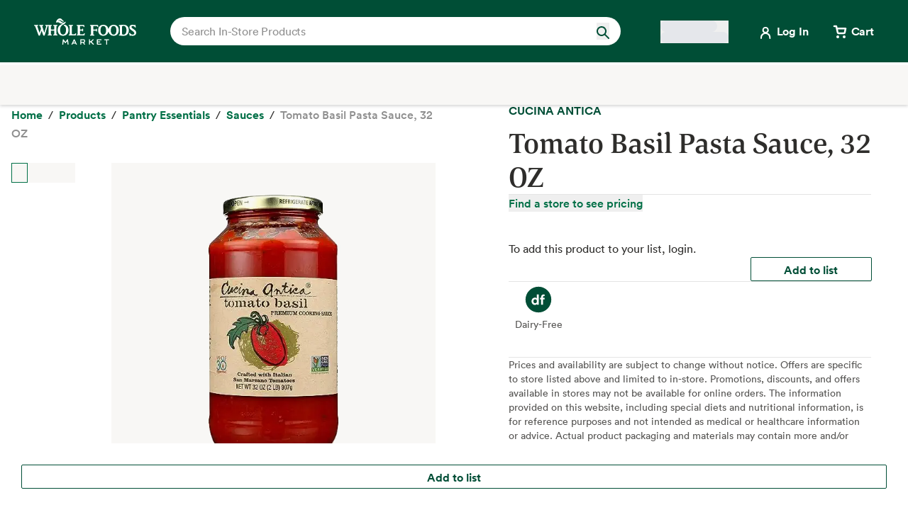

--- FILE ---
content_type: text/html; charset=utf-8
request_url: https://www.wholefoodsmarket.com/product/cucina-antica-tomato-basil-sauce-32-oz-b00ftbxflq
body_size: 12166
content:
<!DOCTYPE html><html lang="en"><head><meta charSet="utf-8"/><link rel="shortcut icon" sizes="196x196" href="https://m.media-amazon.com/images/S/assets.wholefoodsmarket.com/sales_flyer/img/favicon_196x196.png"/><link rel="apple-touch-icon" sizes="180x180" href="https://m.media-amazon.com/images/S/assets.wholefoodsmarket.com/sales_flyer/img/favicon_180x180.png"/><link rel="apple-touch-icon" sizes="120x120" href="https://m.media-amazon.com/images/S/assets.wholefoodsmarket.com/sales_flyer/img/favicon_120x120.png"/><link rel="icon" sizes="32x32" href="https://m.media-amazon.com/images/S/assets.wholefoodsmarket.com/sales_flyer/img/favicon_32x32.png"/><link rel="icon" sizes="16x16" href="https://m.media-amazon.com/images/S/assets.wholefoodsmarket.com/sales_flyer/img/favicon_16x16.png"/><meta name="viewport" content="width=device-width, initial-scale=1, maximum-scale=1, user-scalable=0"/><meta property="og:image" content="https://m.media-amazon.com/images/S/assets.wholefoodsmarket.com/PIE/product/41aKNjWS1YL._FMwebp__SR600,600_.jpg"/><meta name="twitter:image" content="https://m.media-amazon.com/images/S/assets.wholefoodsmarket.com/PIE/product/41aKNjWS1YL._FMwebp__SR600,600_.jpg"/><meta property="og:image:alt" content="CUCINA ANTICA Tomato Basil Pasta Sauce, 32 OZ"/><meta name="twitter:image:alt" content="CUCINA ANTICA Tomato Basil Pasta Sauce, 32 OZ"/><meta property="og:title" content="Tomato Basil Pasta Sauce, 32 OZ at Whole Foods Market"/><meta name="twitter:title" content="Tomato Basil Pasta Sauce, 32 OZ at Whole Foods Market"/><meta name="description" content="Find CUCINA ANTICA Tomato Basil Pasta Sauce, 32 OZ at Whole Foods Market. Get nutrition, ingredient, allergen, pricing and weekly sale information!"/><meta property="og:description" content="Find CUCINA ANTICA Tomato Basil Pasta Sauce, 32 OZ at Whole Foods Market. Get nutrition, ingredient, allergen, pricing and weekly sale information!"/><meta name="twitter:description" content="Find CUCINA ANTICA Tomato Basil Pasta Sauce, 32 OZ at Whole Foods Market. Get nutrition, ingredient, allergen, pricing and weekly sale information!"/><meta property="og:site_name" content="Whole Foods Market"/><meta name="twitter:site" content="@WholeFoods"/><meta property="og:url" content="https://www.wholefoodsmarket.com/product/tomato-basil pasta sauce, 32 oz-b00ftbxflq"/><link rel="canonical" href="https://www.wholefoodsmarket.com/product/tomato-basil pasta sauce, 32 oz-b00ftbxflq"/><title>Tomato Basil Pasta Sauce, 32 OZ at Whole Foods Market</title><meta name="next-head-count" content="28"/><meta name="csp-nonce" content="YzBiYmI1MzMtZTNkMS00MzRlLWFlNTYtYzc5Yjg1YjczM2Vh"/><script src="/wfm-web-assets/__ENV.js" nonce="YzBiYmI1MzMtZTNkMS00MzRlLWFlNTYtYzc5Yjg1YjczM2Vh"></script><link nonce="YzBiYmI1MzMtZTNkMS00MzRlLWFlNTYtYzc5Yjg1YjczM2Vh" rel="preload" href="/_next/static/css/63f88debf1fd825e.css" as="style"/><link nonce="YzBiYmI1MzMtZTNkMS00MzRlLWFlNTYtYzc5Yjg1YjczM2Vh" rel="stylesheet" href="/_next/static/css/63f88debf1fd825e.css" data-n-g=""/><noscript data-n-css="YzBiYmI1MzMtZTNkMS00MzRlLWFlNTYtYzc5Yjg1YjczM2Vh"></noscript><script defer="" nonce="YzBiYmI1MzMtZTNkMS00MzRlLWFlNTYtYzc5Yjg1YjczM2Vh" nomodule="" src="/_next/static/chunks/polyfills-c67a75d1b6f99dc8.js"></script><script src="/_next/static/chunks/webpack-53d6fab99379f05e.js" nonce="YzBiYmI1MzMtZTNkMS00MzRlLWFlNTYtYzc5Yjg1YjczM2Vh" defer=""></script><script src="/_next/static/chunks/framework-fee8a7e75612eda8.js" nonce="YzBiYmI1MzMtZTNkMS00MzRlLWFlNTYtYzc5Yjg1YjczM2Vh" defer=""></script><script src="/_next/static/chunks/main-58b77580d4eef469.js" nonce="YzBiYmI1MzMtZTNkMS00MzRlLWFlNTYtYzc5Yjg1YjczM2Vh" defer=""></script><script src="/_next/static/chunks/pages/_app-3f341446bf2068fa.js" nonce="YzBiYmI1MzMtZTNkMS00MzRlLWFlNTYtYzc5Yjg1YjczM2Vh" defer=""></script><script src="/_next/static/chunks/6066-bbe515f3f65de1d3.js" nonce="YzBiYmI1MzMtZTNkMS00MzRlLWFlNTYtYzc5Yjg1YjczM2Vh" defer=""></script><script src="/_next/static/chunks/7083-9cacc353ee777a36.js" nonce="YzBiYmI1MzMtZTNkMS00MzRlLWFlNTYtYzc5Yjg1YjczM2Vh" defer=""></script><script src="/_next/static/chunks/1089-663e426d077df5d2.js" nonce="YzBiYmI1MzMtZTNkMS00MzRlLWFlNTYtYzc5Yjg1YjczM2Vh" defer=""></script><script src="/_next/static/chunks/9546-24bf1510cba3d813.js" nonce="YzBiYmI1MzMtZTNkMS00MzRlLWFlNTYtYzc5Yjg1YjczM2Vh" defer=""></script><script src="/_next/static/chunks/4168-5aa137bc728eb20d.js" nonce="YzBiYmI1MzMtZTNkMS00MzRlLWFlNTYtYzc5Yjg1YjczM2Vh" defer=""></script><script src="/_next/static/chunks/pages/product/%5Bproduct-detail%5D-8c8897b6ea6382e4.js" nonce="YzBiYmI1MzMtZTNkMS00MzRlLWFlNTYtYzc5Yjg1YjczM2Vh" defer=""></script><script src="/_next/static/WKZd-YMNKKMaj39QVxevS/_buildManifest.js" nonce="YzBiYmI1MzMtZTNkMS00MzRlLWFlNTYtYzc5Yjg1YjczM2Vh" defer=""></script><script src="/_next/static/WKZd-YMNKKMaj39QVxevS/_ssgManifest.js" nonce="YzBiYmI1MzMtZTNkMS00MzRlLWFlNTYtYzc5Yjg1YjczM2Vh" defer=""></script></head><body><noscript><iframe src="https://www.googletagmanager.com/ns.html?id=GTM-PCC8HFHD" height="0" width="0" style="display:none;visibility:hidden" sandbox></iframe></noscript><div id="__next"><header class="sticky top-0 z-[100] overflow-x-clip" id="header"><a href="#main-content" class="w-skip-link" data-testid="skip-link"><span>Skip main navigation</span></a><nav aria-label="main navigation" class="bg-chard"><div class="bg-chard desktop:top-0"><div class="relative mx-auto flex max-w-content items-center px-12 py-6 mobile:px-4 tablet:px-8"><div class="flex w-full items-center justify-between"><div class="mr-2 flex items-center desktop:!hidden"><button aria-haspopup="true" aria-expanded="false" data-testid="hamburger-menu" type="button" data-csa-c-content-id="Hamburger Menu" data-csa-c-slot-id="Global Nav" data-csa-c-type="header" aria-label="Open navigation menu"><svg width="24" height="24" fill="none"><g clip-path="url(#menu_svg__a)" fill-rule="evenodd" clip-rule="evenodd" fill="#fff"><path d="M3 12a1 1 0 0 1 1-1h16a1 1 0 1 1 0 2H4a1 1 0 0 1-1-1ZM3 5a1 1 0 0 1 1-1h16a1 1 0 1 1 0 2H4a1 1 0 0 1-1-1ZM3 19a1 1 0 0 1 1-1h16a1 1 0 1 1 0 2H4a1 1 0 0 1-1-1Z"></path></g><defs><clipPath id="menu_svg__a"><path fill="#fff" d="M0 0h24v24H0z"></path></clipPath></defs></svg></button></div><div class="wfm-global-nav__logo mobile:pl-16 tablet:pl-32 desktop:pr-12"><a href="/" aria-label="Whole Foods Market" data-csa-c-content-id="WFM Logo" data-csa-c-slot-id="Global Nav" data-csa-c-type="header"><span class="w-visually-hidden">Home</span></a></div><div class="z-[100] flex items-center desktop:w-full desktop:justify-end"><div class="mr-14 w-full mobile:hidden tablet:hidden"><div class="relative z-[99]"><div class="flex"><form class="flex w-full items-center justify-between rounded-3xl bg-salt px-4 py-2 bg-salt focus-within:outline focus-within:-outline-offset-4 focus-within:outline-blue-700"><input aria-controls="search-results-modal" aria-expanded="false" aria-haspopup="true" aria-label="Search" class="bds--body-1 placeholder:bds--body-1 w-[90%] placeholder:text-oyster focus:outline-none bg-salt" data-testid="search-input" maxLength="256" name="search" placeholder="Search In-Store Products" role="combobox" type="text" autoComplete="off" value=""/><div class="flex items-center pl-1"><button aria-label="Submit Search" type="submit"><svg width="18" height="18" fill="none" xmlns="http://www.w3.org/2000/svg"><path fill-rule="evenodd" clip-rule="evenodd" d="M2 7a5 5 0 1 1 10 0A5 5 0 0 1 2 7Zm5-7a7 7 0 1 0 4.192 12.606l5.1 5.101a1 1 0 1 0 1.415-1.414l-5.1-5.1A7 7 0 0 0 7 0Z" fill="#004E36"></path></svg></button></div></form></div></div></div><div class="mr-8 mobile:hidden tablet:hidden"><button type="button" class="cursor-pointer" aria-label="Select a store" data-csa-c-content-id="Whole Foods Market" data-csa-c-slot-id="Global Nav" data-csa-c-type="header"><div class="flex flex-col gap-2"><div class="h-4 w-20 animate-pulse rounded-full bg-gray-200"></div><div class="h-4 w-24 animate-pulse rounded-full bg-gray-200"></div></div></button></div><div class="mr-8 mobile:mr-4 tablet:mr-4"><div data-testid="login-prompt" class="self-center desktop:pl-2"><a href="https://www.wholefoodsmarket.com/login?destination=/redirect" rel="noopener noreferrer" target="_self" aria-label="Login" data-csa-c-content-id="Login_unauthenticated​" data-csa-c-slot-id="Global Nav" data-csa-c-type="header"><div class="flex w-max items-center"><div class="h-[24px] w-[24px]"><svg width="24" height="24" fill="none" xmlns="http://www.w3.org/2000/svg" alt=""><path fill-rule="evenodd" clip-rule="evenodd" d="M9.647 8.53a2.53 2.53 0 1 1 5.059 0 2.53 2.53 0 0 1-5.059 0ZM12.177 4a4.53 4.53 0 0 0-2.42 8.36A7.18 7.18 0 0 0 5 19.117V20a1 1 0 1 0 2 0v-.882a5.176 5.176 0 0 1 10.353 0V20a1 1 0 0 0 2 0v-.882a7.18 7.18 0 0 0-4.757-6.759A4.53 4.53 0 0 0 12.176 4Z" fill="#fff"></path></svg></div><div class="bds--heading-5 pl-1 text-salt">Log In</div></div></a></div></div><a href="/cart" aria-label="View cart with 0 items" data-csa-c-content-id="Cart" data-csa-c-slot-id="Global Nav" data-csa-c-type="header"><div class="flex w-max items-center"><div class="relative"><svg width="24" height="24" fill="none" xmlns="http://www.w3.org/2000/svg"><path d="M9 21a2 2 0 1 0 0-4 2 2 0 0 0 0 4ZM18 21a2 2 0 1 0 0-4 2 2 0 0 0 0 4Z" fill="#fff"></path><path d="M4 4h2.91l1.948 8.926c.067.307.249.583.515.78.266.196.598.3.94.294h7.069c.341.006.674-.098.94-.295a1.32 1.32 0 0 0 .514-.779L20 7.333H7.636" stroke="#fff" stroke-width="2.5" stroke-linecap="round" stroke-linejoin="round"></path></svg></div><div class="bds--heading-5 pl-1 text-salt mobile:hidden">Cart</div></div></a></div></div></div></div></nav></header><div class="sticky top-[92px] z-[10] h-[56px] shadow-reveal-4 mobile:hidden tablet:hidden !bg-tahini !text-chard"><div class="bds--heading-5 m-auto flex h-[56px] max-w-content items-center gap-12 px-12"></div></div><div class="w-full bg-chard pb-2 mobile:px-4 tablet:px-8 desktop:hidden"><div class="relative z-[99]"><div class="flex"><form class="flex w-full items-center justify-between rounded-3xl bg-salt px-4 py-2 bg-salt focus-within:outline focus-within:-outline-offset-4 focus-within:outline-blue-700"><input aria-controls="search-results-modal" aria-expanded="false" aria-haspopup="true" aria-label="Search" class="bds--body-1 placeholder:bds--body-1 w-[90%] placeholder:text-oyster focus:outline-none bg-salt" data-testid="search-input" maxLength="256" name="search" placeholder="Search In-Store Products" role="combobox" type="text" autoComplete="off" value=""/><div class="flex items-center pl-1"><button aria-label="Submit Search" type="submit"><svg width="18" height="18" fill="none" xmlns="http://www.w3.org/2000/svg"><path fill-rule="evenodd" clip-rule="evenodd" d="M2 7a5 5 0 1 1 10 0A5 5 0 0 1 2 7Zm5-7a7 7 0 1 0 4.192 12.606l5.1 5.101a1 1 0 1 0 1.415-1.414l-5.1-5.1A7 7 0 0 0 7 0Z" fill="#004E36"></path></svg></button></div></form></div></div></div><div class="sticky z-[10] transition top-[85px]"><div class="flex w-full items-center justify-between py-2 desktop:!hidden bg-tahini"><button type="button" class="cursor-pointer flex w-full items-center justify-between bg-tahini px-12 py-2 mobile:px-4 tablet:px-8" aria-label="Select a store" data-csa-c-content-id="Whole Foods Market" data-csa-c-slot-id="Global Nav" data-csa-c-type="header"><div class="flex flex-col gap-2"><div class="h-4 w-20 animate-pulse rounded-full bg-gray-200"></div><div class="h-4 w-24 animate-pulse rounded-full bg-gray-200"></div></div><svg width="24" height="24" fill="none" xmlns="http://www.w3.org/2000/svg" class=""><path fill-rule="evenodd" clip-rule="evenodd" d="M9.293 6.293a1 1 0 0 0 0 1.414L13.586 12l-4.293 4.293a1 1 0 1 0 1.414 1.414l5-5a1 1 0 0 0 0-1.414l-5-5a1 1 0 0 0-1.414 0Z" fill="#004E36"></path></svg></button></div></div><div><div class="mobile:hidden tablet:hidden"><div aria-hidden="true" class="modal micromodal-slide" data-testid="shipping-info-overlay-1" id="shipping-info-overlay-1"><div tabindex="-1" class="modal--overlay" data-micromodal-close="true"><div aria-modal="true" class="modal--container" role="dialog"><button aria-label="Close Dialog" class="modal--close w-link" data-micromodal-close="true" data-testid="close" type="button">Close</button><div class="modal--content" id="shipping-info-overlay-1-content"><div class="mobile:overflow-y-auto mobile:px-4 mobile:pb-24"><h3 class="bds--heading-3 pb-2 text-squid-ink">Want to ship to a different address?</h3><p class="bds--body-1 text-squid-ink">Change your shipping address when you check out on Amazon.</p></div></div></div></div></div></div><div class="fixed z-[200] desktop:hidden"></div></div><div class="desktop:hidden"><div class="fixed top-0 z-[200] left-0"></div></div><div class="w-shopping-list-wrapper"></div><div class="w-pie--clickable-underlay" data-testid="clickable-underlay" data-csa-c-content-id="Clickout" data-csa-c-type="click"></div><div style="opacity:1" data-testid="global-alert-bar-dismissed"></div><main id="main-content" class="main-content m-auto max-w-content"><div class="w-pie--product-detail w-grid web"><div class="w-pie--pdp-image"><div class="w-pie--image-panel"><div data-testid="spacer-component" class="w-hide"></div><div class="w-pie--pdp__breadcrumb-grid"><nav aria-label="Breadcrumb" class="w-breadcrumb" data-testid="breadcrumb-group"><ol class="show-on-mobile" data-testid="show-on-mobile"><li><button aria-label="expand all breadcrumbs" class="w-button w-button--link w-breadcrumb-mobile_expand" data-testid="expand-breadcrumbs-mobile" type="button"></button></li><li data-testid="breadcrumb-item" data-csa-c-content-id="Sauces" data-csa-c-slot-id="breadcrumb_group" data-csa-c-type="breadcrumb"><div class="inline-flex" data-testid="spa-breadcrumb"><a class="flex items-center text-kale hover:text-avocado focus:text-avocado active:text-chard active:underline" target="_self" aria-disabled="false" aria-label="Sauces" href="/products/pantry-essentials/sauces"><div class="hover:underline focus:underline">Sauces</div></a></div></li><li data-testid="breadcrumb-item" data-csa-c-content-id="Tomato Basil Pasta Sauce, 32 OZ" data-csa-c-slot-id="breadcrumb_group" data-csa-c-type="breadcrumb"><span class="text-oyster">Tomato Basil Pasta Sauce, 32 OZ</span></li></ol><ol class="hide-on-mobile" data-testid="hide-on-mobile"><li data-testid="breadcrumb-item" data-csa-c-content-id="Home" data-csa-c-slot-id="breadcrumb_group" data-csa-c-type="breadcrumb"><div class="inline-flex" data-testid="spa-breadcrumb"><a class="flex items-center text-kale hover:text-avocado focus:text-avocado active:text-chard active:underline" target="_self" aria-disabled="false" aria-label="Home" href="/"><div class="hover:underline focus:underline">Home</div></a></div></li><li data-testid="breadcrumb-item" data-csa-c-content-id="Products" data-csa-c-slot-id="breadcrumb_group" data-csa-c-type="breadcrumb"><div class="inline-flex" data-testid="spa-breadcrumb"><a class="flex items-center text-kale hover:text-avocado focus:text-avocado active:text-chard active:underline" target="_self" aria-disabled="false" aria-label="Products" href="/products"><div class="hover:underline focus:underline">Products</div></a></div></li><li data-testid="breadcrumb-item" data-csa-c-content-id="Pantry Essentials" data-csa-c-slot-id="breadcrumb_group" data-csa-c-type="breadcrumb"><div class="inline-flex" data-testid="spa-breadcrumb"><a class="flex items-center text-kale hover:text-avocado focus:text-avocado active:text-chard active:underline" target="_self" aria-disabled="false" aria-label="Pantry Essentials" href="/products/pantry-essentials"><div class="hover:underline focus:underline">Pantry Essentials</div></a></div></li><li data-testid="breadcrumb-item" data-csa-c-content-id="Sauces" data-csa-c-slot-id="breadcrumb_group" data-csa-c-type="breadcrumb"><div class="inline-flex" data-testid="spa-breadcrumb"><a class="flex items-center text-kale hover:text-avocado focus:text-avocado active:text-chard active:underline" target="_self" aria-disabled="false" aria-label="Sauces" href="/products/pantry-essentials/sauces"><div class="hover:underline focus:underline">Sauces</div></a></div></li><li data-testid="breadcrumb-item" data-csa-c-content-id="Tomato Basil Pasta Sauce, 32 OZ" data-csa-c-slot-id="breadcrumb_group" data-csa-c-type="breadcrumb"><span class="text-oyster">Tomato Basil Pasta Sauce, 32 OZ</span></li></ol></nav></div><div data-testid="spacer-component" class="w-hide"></div><div class="w-pie--product-detail-carousel" tabindex="0"><div class="w-pie--pdc__large" data-testid="product-detail-slider"><div class="slick-slider slick-initialized" dir="ltr"><div class="slick-list"><div class="slick-track" style="width:800%;left:0%"><div data-index="0" class="slick-slide slick-active slick-current" tabindex="-1" aria-hidden="false" style="outline:none;width:12.5%"><div><div class="w-pie--pdc__large-slide" data-testid="pdc-large-slide" data-slide="0" data-csa-c-content-id="largeSlide" data-csa-c-slot-id="photo1" data-csa-c-type="imageCarousel" tabindex="-1" style="width:100%;display:inline-block"><div class="w-pie--pdc__large-slide-image"><div class="w-pie--image-with-zoom" data-testid="image-with-zoom"><figure class="iiz  "><div><img alt="Tomato Basil Pasta Sauce, 32 OZ 1" class="iiz__img   " style="transition:opacity 0ms linear 0ms, visibility 0ms linear 0ms" src="https://m.media-amazon.com/images/S/assets.wholefoodsmarket.com/PIE/product/41aKNjWS1YL._FMwebp__SR600,600_.jpg"/></div><span class="iiz__btn iiz__hint"></span></figure></div></div></div></div></div><div data-index="1" class="slick-slide" tabindex="-1" aria-hidden="true" style="outline:none;width:12.5%"><div><div class="w-pie--pdc__large-slide" data-testid="pdc-large-slide" data-slide="1" data-csa-c-content-id="largeSlide" data-csa-c-slot-id="photo2" data-csa-c-type="imageCarousel" tabindex="-1" style="width:100%;display:inline-block"><div class="w-pie--pdc__large-slide-image"><div class="w-pie--image-with-zoom" data-testid="image-with-zoom"><figure class="iiz  "><div><img alt="Tomato Basil Pasta Sauce, 32 OZ 2" class="iiz__img   " style="transition:opacity 0ms linear 0ms, visibility 0ms linear 0ms" src="https://m.media-amazon.com/images/S/assets.wholefoodsmarket.com/PIE/product/41FdDqY-kJL._FMwebp__SR600,600_.jpg"/></div><span class="iiz__btn iiz__hint"></span></figure></div></div></div></div></div><div data-index="2" class="slick-slide" tabindex="-1" aria-hidden="true" style="outline:none;width:12.5%"><div><div class="w-pie--pdc__large-slide" data-testid="pdc-large-slide" data-slide="2" data-csa-c-content-id="largeSlide" data-csa-c-slot-id="photo3" data-csa-c-type="imageCarousel" tabindex="-1" style="width:100%;display:inline-block"><div class="w-pie--pdc__large-slide-image"><div class="w-pie--image-with-zoom" data-testid="image-with-zoom"><figure class="iiz  "><div><img alt="Tomato Basil Pasta Sauce, 32 OZ 3" class="iiz__img   " style="transition:opacity 0ms linear 0ms, visibility 0ms linear 0ms" src="https://m.media-amazon.com/images/S/assets.wholefoodsmarket.com/PIE/product/51lELjh8AsL._FMwebp__SR600,600_.jpg"/></div><span class="iiz__btn iiz__hint"></span></figure></div></div></div></div></div><div data-index="3" class="slick-slide" tabindex="-1" aria-hidden="true" style="outline:none;width:12.5%"><div><div class="w-pie--pdc__large-slide" data-testid="pdc-large-slide" data-slide="3" data-csa-c-content-id="largeSlide" data-csa-c-slot-id="photo4" data-csa-c-type="imageCarousel" tabindex="-1" style="width:100%;display:inline-block"><div class="w-pie--pdc__large-slide-image"><div class="w-pie--image-with-zoom" data-testid="image-with-zoom"><figure class="iiz  "><div><img alt="Tomato Basil Pasta Sauce, 32 OZ 4" class="iiz__img   " style="transition:opacity 0ms linear 0ms, visibility 0ms linear 0ms" src="https://m.media-amazon.com/images/S/assets.wholefoodsmarket.com/PIE/product/51SzJzs71YL._FMwebp__SR600,600_.jpg"/></div><span class="iiz__btn iiz__hint"></span></figure></div></div></div></div></div><div data-index="4" class="slick-slide" tabindex="-1" aria-hidden="true" style="outline:none;width:12.5%"><div><div class="w-pie--pdc__large-slide" data-testid="pdc-large-slide" data-slide="4" data-csa-c-content-id="largeSlide" data-csa-c-slot-id="photo5" data-csa-c-type="imageCarousel" tabindex="-1" style="width:100%;display:inline-block"><div class="w-pie--pdc__large-slide-image"><div class="w-pie--image-with-zoom" data-testid="image-with-zoom"><figure class="iiz  "><div><img alt="Tomato Basil Pasta Sauce, 32 OZ 5" class="iiz__img   " style="transition:opacity 0ms linear 0ms, visibility 0ms linear 0ms" src="https://m.media-amazon.com/images/S/assets.wholefoodsmarket.com/PIE/product/51Ztop2isRL._FMwebp__SR600,600_.jpg"/></div><span class="iiz__btn iiz__hint"></span></figure></div></div></div></div></div><div data-index="5" class="slick-slide" tabindex="-1" aria-hidden="true" style="outline:none;width:12.5%"><div><div class="w-pie--pdc__large-slide" data-testid="pdc-large-slide" data-slide="5" data-csa-c-content-id="largeSlide" data-csa-c-slot-id="photo6" data-csa-c-type="imageCarousel" tabindex="-1" style="width:100%;display:inline-block"><div class="w-pie--pdc__large-slide-image"><div class="w-pie--image-with-zoom" data-testid="image-with-zoom"><figure class="iiz  "><div><img alt="Tomato Basil Pasta Sauce, 32 OZ 6" class="iiz__img   " style="transition:opacity 0ms linear 0ms, visibility 0ms linear 0ms" src="https://m.media-amazon.com/images/S/assets.wholefoodsmarket.com/PIE/product/41VyF93-FWL._FMwebp__SR600,600_.jpg"/></div><span class="iiz__btn iiz__hint"></span></figure></div></div></div></div></div><div data-index="6" class="slick-slide" tabindex="-1" aria-hidden="true" style="outline:none;width:12.5%"><div><div class="w-pie--pdc__large-slide" data-testid="pdc-large-slide" data-slide="6" data-csa-c-content-id="largeSlide" data-csa-c-slot-id="photo7" data-csa-c-type="imageCarousel" tabindex="-1" style="width:100%;display:inline-block"><div class="w-pie--pdc__large-slide-image"><div class="w-pie--image-with-zoom" data-testid="image-with-zoom"><figure class="iiz  "><div><img alt="Tomato Basil Pasta Sauce, 32 OZ 7" class="iiz__img   " style="transition:opacity 0ms linear 0ms, visibility 0ms linear 0ms" src="https://m.media-amazon.com/images/S/assets.wholefoodsmarket.com/PIE/product/41S2LWrAd5L._FMwebp__SR600,600_.jpg"/></div><span class="iiz__btn iiz__hint"></span></figure></div></div></div></div></div><div data-index="7" class="slick-slide" tabindex="-1" aria-hidden="true" style="outline:none;width:12.5%"><div><div class="w-pie--pdc__large-slide" data-testid="pdc-large-slide" data-slide="7" data-csa-c-content-id="largeSlide" data-csa-c-slot-id="photo8" data-csa-c-type="imageCarousel" tabindex="-1" style="width:100%;display:inline-block"><div class="w-pie--pdc__large-slide-image"><div class="w-pie--image-with-zoom" data-testid="image-with-zoom"><figure class="iiz  "><div><img alt="Tomato Basil Pasta Sauce, 32 OZ 8" class="iiz__img   " style="transition:opacity 0ms linear 0ms, visibility 0ms linear 0ms" src="https://m.media-amazon.com/images/S/assets.wholefoodsmarket.com/PIE/product/51GL-tto-sL._FMwebp__SR600,600_.jpg"/></div><span class="iiz__btn iiz__hint"></span></figure></div></div></div></div></div></div></div></div></div><div class="w-pie--pdc__small" data-testid="thumbnail-slider"><div class="slick-slider slick-initialized" dir="ltr"><button type="button" data-role="none" class="slick-arrow slick-prev slick-disabled" style="display:block"> <!-- -->Previous</button><div class="slick-list"><div class="slick-track" style="width:200%;left:0%"><div data-index="0" class="slick-slide slick-active slick-current" tabindex="-1" aria-hidden="false" style="outline:none;width:12.5%"><div><div class="w-pie--pdc__small-slide" data-testid="pdc-small-slide" data-csa-c-content-id="smallSlide" data-csa-c-slot-id="photo1" data-csa-c-type="imageCarousel" tabindex="-1" style="width:100%;display:inline-block"><picture><img alt="" aria-hidden="true" data-testid="product-detail-carosel-thumbnail" src="https://m.media-amazon.com/images/S/assets.wholefoodsmarket.com/PIE/product/41aKNjWS1YL._FMwebp__SR100,100_.jpg"/></picture></div></div></div><div data-index="1" class="slick-slide slick-active" tabindex="-1" aria-hidden="false" style="outline:none;width:12.5%"><div><div class="w-pie--pdc__small-slide" data-testid="pdc-small-slide" data-csa-c-content-id="smallSlide" data-csa-c-slot-id="photo2" data-csa-c-type="imageCarousel" tabindex="-1" style="width:100%;display:inline-block"><picture><img alt="" aria-hidden="true" data-testid="product-detail-carosel-thumbnail" src="https://m.media-amazon.com/images/S/assets.wholefoodsmarket.com/PIE/product/41FdDqY-kJL._FMwebp__SR100,100_.jpg"/></picture></div></div></div><div data-index="2" class="slick-slide slick-active" tabindex="-1" aria-hidden="false" style="outline:none;width:12.5%"><div><div class="w-pie--pdc__small-slide" data-testid="pdc-small-slide" data-csa-c-content-id="smallSlide" data-csa-c-slot-id="photo3" data-csa-c-type="imageCarousel" tabindex="-1" style="width:100%;display:inline-block"><picture><img alt="" aria-hidden="true" data-testid="product-detail-carosel-thumbnail" src="https://m.media-amazon.com/images/S/assets.wholefoodsmarket.com/PIE/product/51lELjh8AsL._FMwebp__SR100,100_.jpg"/></picture></div></div></div><div data-index="3" class="slick-slide slick-active" tabindex="-1" aria-hidden="false" style="outline:none;width:12.5%"><div><div class="w-pie--pdc__small-slide" data-testid="pdc-small-slide" data-csa-c-content-id="smallSlide" data-csa-c-slot-id="photo4" data-csa-c-type="imageCarousel" tabindex="-1" style="width:100%;display:inline-block"><picture><img alt="" aria-hidden="true" data-testid="product-detail-carosel-thumbnail" src="https://m.media-amazon.com/images/S/assets.wholefoodsmarket.com/PIE/product/51SzJzs71YL._FMwebp__SR100,100_.jpg"/></picture></div></div></div><div data-index="4" class="slick-slide" tabindex="-1" aria-hidden="true" style="outline:none;width:12.5%"><div><div class="w-pie--pdc__small-slide" data-testid="pdc-small-slide" data-csa-c-content-id="smallSlide" data-csa-c-slot-id="photo5" data-csa-c-type="imageCarousel" tabindex="-1" style="width:100%;display:inline-block"><picture><img alt="" aria-hidden="true" data-testid="product-detail-carosel-thumbnail" src="https://m.media-amazon.com/images/S/assets.wholefoodsmarket.com/PIE/product/51Ztop2isRL._FMwebp__SR100,100_.jpg"/></picture></div></div></div><div data-index="5" class="slick-slide" tabindex="-1" aria-hidden="true" style="outline:none;width:12.5%"><div><div class="w-pie--pdc__small-slide" data-testid="pdc-small-slide" data-csa-c-content-id="smallSlide" data-csa-c-slot-id="photo6" data-csa-c-type="imageCarousel" tabindex="-1" style="width:100%;display:inline-block"><picture><img alt="" aria-hidden="true" data-testid="product-detail-carosel-thumbnail" src="https://m.media-amazon.com/images/S/assets.wholefoodsmarket.com/PIE/product/41VyF93-FWL._FMwebp__SR100,100_.jpg"/></picture></div></div></div><div data-index="6" class="slick-slide" tabindex="-1" aria-hidden="true" style="outline:none;width:12.5%"><div><div class="w-pie--pdc__small-slide" data-testid="pdc-small-slide" data-csa-c-content-id="smallSlide" data-csa-c-slot-id="photo7" data-csa-c-type="imageCarousel" tabindex="-1" style="width:100%;display:inline-block"><picture><img alt="" aria-hidden="true" data-testid="product-detail-carosel-thumbnail" src="https://m.media-amazon.com/images/S/assets.wholefoodsmarket.com/PIE/product/41S2LWrAd5L._FMwebp__SR100,100_.jpg"/></picture></div></div></div><div data-index="7" class="slick-slide" tabindex="-1" aria-hidden="true" style="outline:none;width:12.5%"><div><div class="w-pie--pdc__small-slide" data-testid="pdc-small-slide" data-csa-c-content-id="smallSlide" data-csa-c-slot-id="photo8" data-csa-c-type="imageCarousel" tabindex="-1" style="width:100%;display:inline-block"><picture><img alt="" aria-hidden="true" data-testid="product-detail-carosel-thumbnail" src="https://m.media-amazon.com/images/S/assets.wholefoodsmarket.com/PIE/product/51GL-tto-sL._FMwebp__SR100,100_.jpg"/></picture></div></div></div></div></div><button type="button" data-role="none" class="slick-arrow slick-next" style="display:block"> <!-- -->Next</button></div></div></div></div></div><div class="w-pie--pdp-description"><div data-testid="spacer-component" class="w-hide"></div><a class="w-link" data-testid="styled-link" rel="noopener noreferrer" target="_self" href="/products/brands/cucina-antica">CUCINA ANTICA</a><h1 class="w-cms--font-headline__serif">Tomato Basil Pasta Sauce, 32 OZ</h1><section class="w-pie--pdp__storefinder" data-testid="pdp-store-finder"><div data-testid="spacer-component" class="w-hide"></div><div data-testid="divider-wrapper" class="w-grid w-divider"><hr data-testid="divider-inner" class="divider-large divider-light"/></div><div data-testid="spacer-component" class="w-hide"></div><div class="w-storefinder_pdp-text w-mobile-only">Select a store to see accurate pricing</div><section class="w-pie--store-finder" data-testid="store-finder"><div class="w-pie-sf--search-bar" data-testid="store-finder-search-group"><div class="w-pie--sf__label" data-testid="store-finder-meta"><button type="button" data-csa-c-content-id="storeFinder" data-csa-c-slot-id="storeFinder" data-csa-c-type="button" class="flex items-center text-kale hover:text-avocado focus:text-avocado active:text-chard active:underline"><div class="hover:underline focus:underline">Find a store to see pricing</div></button></div></div></section></section><div class="w-pdp-add-to-block"><section><p>To add this product to your list, login.</p></section><section><div data-testid="spacer-component" class="w-hide"></div><div data-testid="divider-wrapper" class="w-grid w-divider"><hr data-testid="divider-inner" class="divider-large divider-light"/></div><div data-testid="spacer-component" class="w-hide"></div><div class="w-pie--sold-in-store unavailable"></div></section><div data-testid="add-to-list-wrapper" class="w-pie-add-to-list w-button--small w-pdp--bottom-button-web"><button class="w-button w-button--small w-button--secondary" data-testid="add-to-list-button" type="button" data-csa-c-content-id="B00FTBXFLQ" data-csa-c-slot-id="PDPInfo" data-csa-c-type="addToList">Add to list</button></div></div><div data-testid="spacer-component" class="w-hide"></div><div data-testid="divider-wrapper" class="w-grid w-divider"><hr data-testid="divider-inner" class="divider-large divider-light"/></div><div data-testid="spacer-component" class="w-hide"></div><div class="w-pie--diet-badge-group"><div class="w-pie--pdp-badge__row-1" data-testid="badge-row-1"><div class="w-pie--pdp-badge__button-wrap"><button aria-haspopup="true" aria-owns="panel-detail-dairy-free" aria-expanded="false" data-testid="w-diet-badge" class="w-diet-badge " data-csa-c-content-id="Dairy-Free" data-csa-c-slot-id="1" data-csa-c-type="dietBadge" type="button"><div class="w-pie--dietary-badge" data-testid="dietary-badge"><span class="w-diet-badge w-diet-badge--dairy-free" data-testid="dietary-badge-icon"></span><span class="sr-only">Dairy-Free</span><span class="w-diet-badge__label" data-testid="dietary-badge-label">Dairy-Free</span></div></button></div><div class="w-pie--pdp-badge__panel-wrap"><div class="w-pie--pdp-diet-detail" data-testid="diet-detail-description-cta" aria-hidden="true" id="panel-detail-dairy-free"><div class="w-cms--panel w-cms--panel-tahini w-cms--panel-shadow"><div class="w-pdp--diet-detail__header"><h2 class="w-cms--font-body__sans-bold">Dairy-Free</h2><button data-testid="diet-detail-button-close" type="button"><i class="w-icon w-icon-close" aria-hidden="true"></i><span class="sr-only">Close panel</span></button></div><div><p>Dairy-free products do not contain ingredients such as milk, butter, cheese, sour cream, yogurt, whey, casein, ghee and lactose.</p></div><a class="w-button w-button--primary" data-testid="styled-link" rel="noopener noreferrer" target="_self" href="/products/all-products?diets=dairy-free">View products</a></div></div></div></div></div><div class="w-pie--diet-disclaimer-group"></div><div data-testid="spacer-component" class="w-hide"></div><div data-testid="divider-wrapper" class="w-grid w-divider"><hr data-testid="divider-inner" class="divider-large divider-light"/></div><div data-testid="spacer-component" class="w-hide"></div><div data-testid="disclaimer" class="w-disclaimer"><p class="w-cms--font-disclaimer">Prices and availability are subject to change without notice. Offers are specific to store listed above and limited to in-store. Promotions, discounts, and offers available in stores may not be available for online orders. The information provided on this website, including special diets and nutritional information, is for reference purposes and not intended as medical or healthcare information or advice. Actual product packaging and materials may contain more and/or different information than shown on our website. You should not rely solely on the information presented here and you should always read labels, warnings, and directions before using or consuming a product. The information provided on this website should not be relied upon to make health-related decisions.</p></div><div data-testid="spacer-component" class="w-hide"></div></div><div data-testid="add-to-list-wrapper" class="w-pie-add-to-list w-button--small w-pdp--bottom-button"><button class="w-button w-button--small w-button--secondary" data-testid="add-to-list-button" type="button" data-csa-c-content-id="B00FTBXFLQ" data-csa-c-slot-id="PDPInfo" data-csa-c-type="addToList">Add to list</button></div></div></main><footer class="w-footer--section" id="footer" aria-label="Footer navigation"><div class="w-global--footer-content w-global--footer-top"><div class="w-global--footer-list-group"><div class="w-global--footer-list"><h3 class="bds--heading-3">Shopping</h3><ul><li><a class="w-link w-link--white w-link--arrow w-icon--external" data-testid="styled-link" href="/grocery?&amp;ref_=US_TRF_ALL_UFG_WFM_REFER_0422447" rel="noopener noreferrer" target="_blank" data-csa-c-content-id="Grocery Pickup &amp; Delivery" data-csa-c-slot-id="Global Nav" data-csa-c-type="footer"><span>Grocery Pickup & Delivery</span><span class="sr-only">Opens in a new tab</span></a></li><li><a class="w-link w-link--white" data-testid="styled-link" rel="noopener noreferrer" target="_self" data-csa-c-content-id="Browse In-Store" data-csa-c-slot-id="Global Nav" data-csa-c-type="footer" href="/products">Browse In-Store</a></li><li><a class="w-link w-link--white" data-testid="styled-link" rel="noopener noreferrer" target="_self" data-csa-c-content-id="Weekly Sales" data-csa-c-slot-id="Global Nav" data-csa-c-type="footer" href="/sales-flyer">Weekly Sales</a></li><li><a class="w-link w-link--white" data-testid="styled-link" rel="noopener noreferrer" target="_self" data-csa-c-content-id="Catering" data-csa-c-slot-id="Global Nav" data-csa-c-type="footer" href="/catering">Catering</a></li><li><a class="w-link w-link--white" data-testid="styled-link" rel="noopener noreferrer" target="_self" data-csa-c-content-id="Amazon Prime at Whole Foods" data-csa-c-slot-id="Global Nav" data-csa-c-type="footer" href="/amazon">Amazon Prime at Whole Foods</a></li><li><a class="w-link w-link--white w-link--arrow w-icon--external" data-testid="styled-link" href="https://wholefoods.buyatab.com/custom/wholefoods" rel="noopener noreferrer" target="_blank" data-csa-c-content-id="Gift Cards" data-csa-c-slot-id="Global Nav" data-csa-c-type="footer"><span>Gift Cards</span><span class="sr-only">Opens in a new tab</span></a></li><li><a class="w-link w-link--white" data-testid="styled-link" rel="noopener noreferrer" target="_self" data-csa-c-content-id="Special Diets" data-csa-c-slot-id="Global Nav" data-csa-c-type="footer" href="/special-diets">Special Diets</a></li><li class="w-hidden-in-mobile"><a class="w-link w-link--white" data-testid="styled-link" rel="noopener noreferrer" target="_self" data-csa-c-content-id="Tips and Ideas" data-csa-c-slot-id="Global Nav" data-csa-c-type="footer" href="/tips-and-ideas">Tips and Ideas</a></li><li><a class="w-link w-link--white" data-testid="styled-link" rel="noopener noreferrer" target="_self" data-csa-c-content-id="Order Online" data-csa-c-slot-id="Global Nav" data-csa-c-type="footer" href="/online-ordering">Order Online</a></li><li class="w-hidden-in-desktop w-hidden-in-tablet"><a class="w-link w-link--white" data-testid="styled-link" rel="noopener noreferrer" target="_self" data-csa-c-content-id="Careers" data-csa-c-slot-id="Global Nav" data-csa-c-type="footer" href="https://careers.wholefoodsmarket.com/global/en">Careers</a></li></ul></div><div class="w-global--footer-list"><h3 class="bds--heading-3">Mission in Action</h3><ul><li><a class="w-link w-link--white" data-testid="styled-link" rel="noopener noreferrer" target="_self" data-csa-c-content-id="Responsible Sourcing" data-csa-c-slot-id="Global Nav" data-csa-c-type="footer" href="/mission-in-action/responsible-sourcing">Responsible Sourcing</a></li><li><a class="w-link w-link--white" data-testid="styled-link" rel="noopener noreferrer" target="_self" data-csa-c-content-id="Quality Standards" data-csa-c-slot-id="Global Nav" data-csa-c-type="footer" href="/quality-standards">Quality Standards</a></li><li><a class="w-link w-link--white" data-testid="styled-link" rel="noopener noreferrer" target="_self" data-csa-c-content-id="Community Giving" data-csa-c-slot-id="Global Nav" data-csa-c-type="footer" href="/mission-in-action/community-giving">Community Giving</a></li><li><a class="w-link w-link--white" data-testid="styled-link" rel="noopener noreferrer" target="_self" data-csa-c-content-id="Environmental Stewardship" data-csa-c-slot-id="Global Nav" data-csa-c-type="footer" href="/mission-in-action/environmental-stewardship">Environmental Stewardship</a></li></ul></div><div class="w-global--footer-list"><h3 class="bds--heading-3">About</h3><ul><li><a class="w-link w-link--white" data-testid="styled-link" rel="noopener noreferrer" target="_self" data-csa-c-content-id="About Whole Foods Market" data-csa-c-slot-id="Global Nav" data-csa-c-type="footer" href="/company-info">About Whole Foods Market</a></li><li><a class="w-link w-link--white" data-testid="styled-link" rel="noopener noreferrer" target="_self" data-csa-c-content-id="Our Values" data-csa-c-slot-id="Global Nav" data-csa-c-type="footer" href="/mission-values">Our Values</a></li><li><a class="w-link w-link--white" data-testid="styled-link" rel="noopener noreferrer" target="_self" data-csa-c-content-id="Departments" data-csa-c-slot-id="Global Nav" data-csa-c-type="footer" href="/departments">Departments</a></li><li><a class="w-link w-link--white" data-testid="styled-link" rel="noopener noreferrer" target="_self" data-csa-c-content-id="Information and Potential Suppliers" data-csa-c-slot-id="Global Nav" data-csa-c-type="footer" href="/company-info/information-potential-suppliers">Information and Potential Suppliers</a></li><li><a class="w-link w-link--white" data-testid="styled-link" rel="noopener noreferrer" target="_self" data-csa-c-content-id="Careers" data-csa-c-slot-id="Global Nav" data-csa-c-type="footer" href="https://careers.wholefoodsmarket.com/global/en">Careers</a></li><li><a class="w-link w-link--white" data-testid="styled-link" rel="noopener noreferrer" target="_self" data-csa-c-content-id="Newsroom" data-csa-c-slot-id="Global Nav" data-csa-c-type="footer" href="https://media.wholefoodsmarket.com">Newsroom</a></li></ul></div><div class="w-global--footer-list w-global-customer-care"><h3 class="bds--heading-3">Need Help?</h3><ul><li><a class="w-link w-link--white w-link--arrow" href="/customer-service" target="_self" data-csa-c-content-id="Visit customer care​" data-csa-c-slot-id="Global Nav" data-csa-c-type="footer"><span>Visit customer care</span></a></li></ul><div class="w-global--footer-contact"><h3 class="bds--heading-3">Connect With Us</h3><nav class="w-social-media-icons horizontal left top white"><ul><li><a href="https://www.facebook.com/wholefoodsmarket" target="_blank" rel="noreferrer" class="facebook" data-csa-c-content-id="Facebook​" data-csa-c-slot-id="Global Nav" data-csa-c-type="footer"><span class="w-visually-hidden">Facebook. Opens in a new tab</span></a></li><li><a href="https://twitter.com/wholefoods/" target="_blank" rel="noreferrer" class="twitter" data-csa-c-content-id="Twitter​" data-csa-c-slot-id="Global Nav" data-csa-c-type="footer"><span class="w-visually-hidden">Twitter. Opens in a new tab</span></a></li><li><a href="https://www.instagram.com/wholefoods/" target="_blank" rel="noreferrer" class="instagram" data-csa-c-content-id="Instagram​" data-csa-c-slot-id="Global Nav" data-csa-c-type="footer"><span class="w-visually-hidden">Instagram. Opens in a new tab</span></a></li><li><a href="https://www.tiktok.com/@wholefoodsmarket/" target="_blank" rel="noreferrer" class="tiktok" data-csa-c-content-id="TikTok" data-csa-c-slot-id="Global Nav" data-csa-c-type="footer"><span class="w-visually-hidden">TikTok. Opens in a new tab</span></a></li><li><a href="https://www.threads.net/@wholefoods" target="_blank" rel="noreferrer" class="threads" data-csa-c-content-id="Threads" data-csa-c-slot-id="Global Nav" data-csa-c-type="footer"><span class="w-visually-hidden">Threads. Opens in a new tab</span></a></li></ul></nav><a href="/account#email"><button type="button" class="flex w-full items-center justify-center rounded-full px-6 py-3 bds--heading-5 h-12 disabled:cursor-not-allowed border-2 border-salt bg-chard text-salt hover:border-kewpie hover:text-kewpie active:border-hummus active:text-hummus disabled:disabled:border-salt/20 disabled:text-salt/40" data-csa-c-content-id="Sign up for email" data-csa-c-slot-id="Global Nav" data-csa-c-type="footer">Sign up for email</button></a><div class="w-global--footer-apps"><p>Download the Whole Foods Market app</p><ul class="inline-app-icons"><li><a href="https://wholefoods.app.link/r47ndBCtAab" target="_blank" rel="noreferrer" data-csa-c-content-id="iOS App Download" data-csa-c-slot-id="Global Nav" data-csa-c-type="footer"><img src="https://assets.wholefoodsmarket.com/static_pages/badge-ios-app-store.svg" alt="Get the app in the Apple iTunes Store"/><span class="w-visually-hidden"> <!-- -->Opens in a new tab</span></a></li><li><a href="https://wholefoods.app.link/r47ndBCtAab" target="_blank" rel="noreferrer" data-csa-c-content-id="Android App Download" data-csa-c-slot-id="Global Nav" data-csa-c-type="footer"><img src="https://assets.wholefoodsmarket.com/static_pages/google-badge.svg" alt="Get the app in the Google Play Store"/></a><span class="w-visually-hidden"> <!-- -->Opens in a new tab</span></li></ul></div></div></div></div></div><div class="w-global--footer-content w-global--footer-bottom"><div class="w-global--footer-footer-list"><ul><li><a class="w-link w-link-white" href="/legal/trademarks" data-csa-c-content-id="Copyright" data-csa-c-slot-id="Global Nav" data-csa-c-type="footer">Copyright <!-- -->2025<!-- --> Whole Foods Market IP, Inc.</a></li><li aria-hidden="true"><hr/></li><li><ul class="w-global--footer-footer-links"><li><a class="w-link w-link-white" href="/site-information/privacy-notice" data-csa-c-content-id="Privacy Notice" data-csa-c-slot-id="Global Nav" data-csa-c-type="footer">Privacy Notice</a></li><li><a class="w-link w-link-white" href="https://www.amazon.com/privacyprefs" data-csa-c-content-id="Your Ads Privacy Choices" data-csa-c-slot-id="Global Nav" data-csa-c-type="footer">Your Ads Privacy Choices</a></li><li><a class="w-link w-link-white" href="/legal/conditions-of-use" data-csa-c-content-id="Conditions of Use" data-csa-c-slot-id="Global Nav" data-csa-c-type="footer">Conditions of Use</a></li><li><a class="w-link w-link-white" href="https://www.wholefoodsmarket.com/site-information/privacy-notice#:~:text=fairly%20and%20lawfully.-,Consumer%20Health%20Data%20Privacy%20Disclosure,-Please%20read%20our" data-csa-c-content-id="Consumer Health Data Privacy Disclosure" data-csa-c-slot-id="Global Nav" data-csa-c-type="footer">Consumer Health Data Privacy Disclosure</a></li><li><a class="w-link w-link-white" href="/site-information/site-map" data-csa-c-content-id="Site Map" data-csa-c-slot-id="Global Nav" data-csa-c-type="footer">Site Map</a></li><li><a class="w-link w-link-white" href="/site-information" data-csa-c-content-id="Site Information" data-csa-c-slot-id="Global Nav" data-csa-c-type="footer">Site Information</a></li><li><a class="w-link w-link-white" href="/legal" data-csa-c-content-id="Legal" data-csa-c-slot-id="Global Nav" data-csa-c-type="footer">Legal</a></li><li><a class="w-link w-link-white" href="/company-info/corporate-policies" data-csa-c-content-id="Corporate Policies" data-csa-c-slot-id="Global Nav" data-csa-c-type="footer">Corporate Policies</a></li></ul></li></ul><div class="w-hidden-in-desktop w-amzn-logo-icon mb-6"><img alt="an Amazon company" class="w-amzn-logo" src="https://assets.wholefoodsmarket.com/static_pages/an-Amazon-Company-logo-white.png"/></div><div class="w-hidden-in-mobile w-hidden-in-tablet w-amzn-logo-icon w-amzn-logo-desktop-icon"><img alt="an Amazon company" class="w-amzn-logo" src="https://assets.wholefoodsmarket.com/static_pages/an-Amazon-Company-logo-white.png"/></div></div></div></footer><dialog class="animate rounded-lg bg-salt p-0 opacity-0 backdrop:bg-black/40 mobile:m-x-0 mobile:mb-0 mobile:w-full mobile:max-w-none mobile:rounded-b-none"><div class="relative p-12 mobile:p-0"><div class="absolute right-4 top-4 flex text-chard"><button type="button" class="flex items-center gap-1 text-chard"><svg width="8" height="8" fill="none" xmlns="http://www.w3.org/2000/svg" class="inline"><path fill-rule="evenodd" clip-rule="evenodd" d="M.293.293a1 1 0 0 1 1.414 0L4 2.586 6.293.293a1 1 0 0 1 1.414 1.414L5.414 4l2.293 2.293a1 1 0 0 1-1.414 1.414L4 5.414 1.707 7.707A1 1 0 0 1 .293 6.293L2.586 4 .293 1.707a1 1 0 0 1 0-1.414Z" fill="#004E36"></path></svg> Close</button></div><div class="mobile:overflow-y-auto mobile:px-8 mobile:pb-24 mobile:pt-12"><h3 class="bds--heading-3 pb-2 text-squid-ink">Log in with your Amazon account to see shipping options.</h3><p class="bds--body-1 pb-4 text-squid-ink">Delivery options and delivery speeds may vary for different locations</p><button type="button" class="flex w-full items-center justify-center rounded-full px-6 py-3 bds--heading-5 h-12 disabled:cursor-not-allowed border border-transparent bg-kale text-salt hover:bg-avocado active:bg-chard disabled:bg-squid-ink/20 disabled:text-squid-ink/40" data-csa-c-content-id="Log in with Amazon" data-csa-c-slot-id="Address Authentication" data-csa-c-type="pop-up">Log in with Amazon</button></div></div></dialog><dialog class="animate rounded-lg bg-salt p-0 opacity-0 backdrop:bg-black/40 mobile:m-x-0 mobile:mb-0 mobile:w-full mobile:max-w-none mobile:rounded-b-none" data-csa-c-content-id="Clickout" data-csa-c-slot-id="item_added_popup" data-csa-c-type="Click"><div class="relative p-12 mobile:p-0"><div class="absolute right-4 top-4 flex text-chard"><button type="button" class="flex items-center gap-1 text-chard" data-csa-c-content-id="Close" data-csa-c-slot-id="item_added_popup" data-csa-c-type="Link"><svg width="8" height="8" fill="none" xmlns="http://www.w3.org/2000/svg" class="inline"><path fill-rule="evenodd" clip-rule="evenodd" d="M.293.293a1 1 0 0 1 1.414 0L4 2.586 6.293.293a1 1 0 0 1 1.414 1.414L5.414 4l2.293 2.293a1 1 0 0 1-1.414 1.414L4 5.414 1.707 7.707A1 1 0 0 1 .293 6.293L2.586 4 .293 1.707a1 1 0 0 1 0-1.414Z" fill="#004E36"></path></svg> Close</button></div><div class="mobile:overflow-y-auto mobile:px-4 mobile:pb-24 mobile:pt-12">An item was added to your cart, but there was an error loading the product details.</div></div></dialog></div><script id="__NEXT_DATA__" type="application/json" nonce="YzBiYmI1MzMtZTNkMS00MzRlLWFlNTYtYzc5Yjg1YjczM2Vh">{"props":{"pageProps":{"data":{"name":"Tomato Basil Pasta Sauce, 32 OZ","asin":"B00FTBXFLQ","id":"[67729499118]","store":10225,"detailUri":"product/cucina-antica-cucina-antica-tomato-basil-pasta-sauce-32-oz-b00ftbxflq","brand":{"name":"CUCINA ANTICA","slug":"cucina-antica"},"categories":{"name":"Pantry Essentials","slug":"pantry-essentials","childCategory":{"name":"Sauces","slug":"sauces"}},"diets":[{"slug":"dairy-free","name":"Dairy Free"}],"images":[{"thumbnail":"https://m.media-amazon.com/images/S/assets.wholefoodsmarket.com/PIE/product/41aKNjWS1YL.jpg","image":"https://m.media-amazon.com/images/S/assets.wholefoodsmarket.com/PIE/product/41aKNjWS1YL.jpg","image2x":"https://m.media-amazon.com/images/S/assets.wholefoodsmarket.com/PIE/product/41aKNjWS1YL.jpg"},{"thumbnail":"https://m.media-amazon.com/images/S/assets.wholefoodsmarket.com/PIE/product/41FdDqY-kJL.jpg","image":"https://m.media-amazon.com/images/S/assets.wholefoodsmarket.com/PIE/product/41FdDqY-kJL.jpg","image2x":"https://m.media-amazon.com/images/S/assets.wholefoodsmarket.com/PIE/product/41FdDqY-kJL.jpg"},{"thumbnail":"https://m.media-amazon.com/images/S/assets.wholefoodsmarket.com/PIE/product/51lELjh8AsL.jpg","image":"https://m.media-amazon.com/images/S/assets.wholefoodsmarket.com/PIE/product/51lELjh8AsL.jpg","image2x":"https://m.media-amazon.com/images/S/assets.wholefoodsmarket.com/PIE/product/51lELjh8AsL.jpg"},{"thumbnail":"https://m.media-amazon.com/images/S/assets.wholefoodsmarket.com/PIE/product/51SzJzs71YL.jpg","image":"https://m.media-amazon.com/images/S/assets.wholefoodsmarket.com/PIE/product/51SzJzs71YL.jpg","image2x":"https://m.media-amazon.com/images/S/assets.wholefoodsmarket.com/PIE/product/51SzJzs71YL.jpg"},{"thumbnail":"https://m.media-amazon.com/images/S/assets.wholefoodsmarket.com/PIE/product/51Ztop2isRL.jpg","image":"https://m.media-amazon.com/images/S/assets.wholefoodsmarket.com/PIE/product/51Ztop2isRL.jpg","image2x":"https://m.media-amazon.com/images/S/assets.wholefoodsmarket.com/PIE/product/51Ztop2isRL.jpg"},{"thumbnail":"https://m.media-amazon.com/images/S/assets.wholefoodsmarket.com/PIE/product/41VyF93-FWL.jpg","image":"https://m.media-amazon.com/images/S/assets.wholefoodsmarket.com/PIE/product/41VyF93-FWL.jpg","image2x":"https://m.media-amazon.com/images/S/assets.wholefoodsmarket.com/PIE/product/41VyF93-FWL.jpg"},{"thumbnail":"https://m.media-amazon.com/images/S/assets.wholefoodsmarket.com/PIE/product/41S2LWrAd5L.jpg","image":"https://m.media-amazon.com/images/S/assets.wholefoodsmarket.com/PIE/product/41S2LWrAd5L.jpg","image2x":"https://m.media-amazon.com/images/S/assets.wholefoodsmarket.com/PIE/product/41S2LWrAd5L.jpg"},{"thumbnail":"https://m.media-amazon.com/images/S/assets.wholefoodsmarket.com/PIE/product/51GL-tto-sL.jpg","image":"https://m.media-amazon.com/images/S/assets.wholefoodsmarket.com/PIE/product/51GL-tto-sL.jpg","image2x":"https://m.media-amazon.com/images/S/assets.wholefoodsmarket.com/PIE/product/51GL-tto-sL.jpg"}],"certifications":[{"name":"Certified Non-GMO","certifiers":["Non GMO Project"]}],"isAlcoholic":false,"related":[]},"storeDetailsInitialData":null,"storeTlc":null,"productLocation":{},"googleApiCredentials":{"key":"AIzaSyAcrfa8nYq_-e3gZgQ9eqflhwFxBd2PAUg"},"globalAlert":"{\n    \"banners\": [\n        {\n            \"content\": \"\u003ch2 \u003e\u003ca style=\\\"font-family:Amazon Ember\\\" href=\\\"https://www.wholefoodsmarket.com/account?ref_=US_OTR_ALL_UFG_WFM_OTHER_0534091#email\\\" aria-label=\\\"365 brand turkeys on sale\\\" data-csa-c-type=\\\"link\\\" data-csa-c-slot-id=\\\"Sitewide Banner_Coming soon: 365 brand turkeys on sale starting at $1.49 lb with Prime. Sign up for updates \u003e\\\" data-csa-c-content-id=\\\"Coming soon: 365 brand turkeys on sale starting at $1.49 lb with Prime. Sign up for updates \u003e\\\" class=\\\"w-link w-link-white\\\"\u003eComing soon: 365 brand turkeys on sale starting at $1.49 lb with Prime. Sign up for updates \u003e\u003c/a\u003e\u003c/h2\u003e\",\n            \"valid_from\": \"2025-10-14T00:01:00.000Z\",\n            \"valid_to\": \"2025-10-29T05:00:00.000Z\"\n        },\n        {\n            \"content\": \"\u003ch2\u003e\u003ca href=\\\"https://www.wholefoodsmarket.com/fmc/m/30004743?almBrandId=VUZHIFdob2xlIEZvb2Rz\u0026ref_=US_OTR_ALL_UFG_WFM_OTHER_0538291\\\" aria-label=\\\"365 brand Turkeys are here\\\" data-csa-c-type=\\\"link\\\" data-csa-c-slot-id=\\\"Sitewide Banner_365 brand Turkeys are here, starting at just $1.49 lb with Prime! Shop now \u003e\\\" data-csa-c-content-id=\\\"365 brand Turkeys are here, starting at just $1.49 lb with Prime! Shop now \u003e\\\" class=\\\"w-link w-link-white\\\"\u003e365 brand Turkeys are here, starting at just $1.49 lb with Prime! Shop now \u003e\u003c/a\u003e\u003c/h2\u003e\",\n            \"valid_from\": \"2025-10-29T05:01:00.000Z\",\n            \"valid_to\": \"2025-11-17T04:59:00.000Z\"\n        },\n        {\n            \"content\": \"\u003ch2\u003e\u003ca href=\\\"https://www.wholefoodsmarket.com/fmc/m/30004743?almBrandId=VUZHIFdob2xlIEZvb2Rz\u0026ref_=US_OTR_ALL_UFG_WFM_OTHER_0538292\\\" aria-label=\\\"Fresh turkeys are here\\\" data-csa-c-type=\\\"link\\\" data-csa-c-slot-id=\\\"Sitewide Banner_Fresh turkeys are here! Order yours now, starting at $2.99 lb. Shop now \u003e\\\" data-csa-c-content-id=\\\"Fresh turkeys are here! Order yours now, starting at $2.99 lb. Shop now \u003e\\\" class=\\\"w-link w-link-white\\\"\u003eFresh turkeys are here! Order yours now, starting at $2.99 lb. Shop now \u003e\u003c/a\u003e\u003c/h2\u003e\",\n            \"valid_from\": \"2025-11-17T05:01:00.000Z\",\n            \"valid_to\": \"2025-11-29T04:59:00.000Z\"\n        }\n    ]\n}","bannerAds":"{\n    \"landing-top\": [\n      {\n        \"bug\": \"\",\n        \"style\": \"\",\n        \"image\": {\n          \"alt\": \"\",\n          \"url\": \"2024_WFM-CEN_AugA_EE-BestInClass_Web-HP_PreAwareness_PieBanner_Desktop_FullWidth_1x.jpg\",\n          \"url2X\": \"2024_WFM-CEN_AugA_EE-BestInClass_Web-HP_PreAwareness_PieBanner_Desktop_FullWidth_2x.jpg\",\n          \"urlTablet\": \"2024_WFM-CEN_AugA_EE-BestInClass_Web-HP_PreAwareness_PieBanner_Tablet_1x.jpg\",\n          \"urlTablet2X\": \"2024_WFM-CEN_AugA_EE-BestInClass_Web-HP_PreAwareness_PieBanner_Tablet_2x.jpg\",\n          \"urlMobile\": \"2024_WFM-CEN_AugA_EE-BestInClass_Web-HP_PreAwareness_PieBanner_Mobile_1x.jpg\",\n          \"urlMobile2X\": \"2024_WFM-CEN_AugA_EE-BestInClass_Web-HP_PreAwareness_PieBanner_Mobile.jpg\",\n          \"assetLocation\": \"https://assets.wholefoodsmarket.com/PIE/banners/2024-07-24/\"\n        },\n        \"cta\": {\n          \"styledLink\": {\n            \"url\": \"https://www.wholefoodsmarket.com/tips-and-ideas/back-to-school\",\n            \"target\": \"_blank\",\n            \"ariaLabel\": \"Get ready\",\n            \"showIcon\": false,\n            \"style\": \"button-primary\",\n            \"linkText\": \"Get ready\"\n          },\n          \"headerText\": \"Explore sales and tips to start school strong.\",\n          \"subHeaderText\": \"It’s almost time to discover unbeatable lunch box savings, quick dinner ideas, kid-friendly recipes and more.\",\n          \"disclaimer\": \"\",\n          \"headerLevel\": 2,\n          \"csaContentType\": \"banner\"\n        },\n        \"startDate\": \"July 24 2024 00:01:00 GMT-0500\",\n        \"endDate\": \"July 30 2024 23:59:00 GMT-0500\"\n      }\n    ],\n    \"browse\": [\n      {\n        \"bug\": \"\",\n        \"style\": \"\",\n        \"image\": {\n          \"alt\": \"\",\n          \"url\": \"2024_WFM-CEN_AugA_EE-BestInClass_Web-HP_PreAwareness_PieBanner_Desktop_FullWidth_1x.jpg\",\n          \"url2X\": \"2024_WFM-CEN_AugA_EE-BestInClass_Web-HP_PreAwareness_PieBanner_Desktop_FullWidth_2x.jpg\",\n          \"urlTablet\": \"2024_WFM-CEN_AugA_EE-BestInClass_Web-HP_PreAwareness_PieBanner_Tablet_1x.jpg\",\n          \"urlTablet2X\": \"2024_WFM-CEN_AugA_EE-BestInClass_Web-HP_PreAwareness_PieBanner_Tablet_2x.jpg\",\n          \"urlMobile\": \"2024_WFM-CEN_AugA_EE-BestInClass_Web-HP_PreAwareness_PieBanner_Mobile_1x.jpg\",\n          \"urlMobile2X\": \"2024_WFM-CEN_AugA_EE-BestInClass_Web-HP_PreAwareness_PieBanner_Mobile.jpg\",\n          \"assetLocation\": \"https://assets.wholefoodsmarket.com/PIE/banners/2024-07-24/\"\n        },\n        \"cta\": {\n          \"styledLink\": {\n            \"url\": \"https://www.wholefoodsmarket.com/tips-and-ideas/back-to-school\",\n            \"target\": \"_blank\",\n            \"ariaLabel\": \"Get ready\",\n            \"showIcon\": false,\n            \"style\": \"button-primary\",\n            \"linkText\": \"Get ready\"\n          },\n          \"headerText\": \"Explore sales and tips to start school strong.\",\n          \"subHeaderText\": \"It’s almost time to discover unbeatable lunch box savings, quick dinner ideas, kid-friendly recipes and more.\",\n          \"disclaimer\": \"\",\n          \"headerLevel\": 2,\n          \"csaContentType\": \"banner\"\n        },\n        \"startDate\": \"July 24 2024 00:01:00 GMT-0500\",\n        \"endDate\": \"July 30 2024 23:59:00 GMT-0500\"\n      }\n    ],\n    \"prepared-foods\": [\n      {\n        \"bug\": \"\",\n        \"image\": {\n          \"alt\": \"\",\n          \"url\": \"img-banner-d-full.png\",\n          \"url2X\": \"img-banner-d-full@2x.png\",\n          \"urlTablet\": \"img-pie-banner-tablet.png\",\n          \"urlTablet2X\": \"img-pie-banner-tablet@2x.png\",\n          \"urlMobile\": \"img-pie-banner-mobile.png\",\n          \"urlMobile2X\": \"img-pie-banner-mobile@2x.png\",\n          \"assetLocation\": \"https://assets.wholefoodsmarket.com/PIE/banners/2021-07-08/\"\n        },\n        \"cta\": {\n          \"styledLink\": {\n            \"url\": \"/app\",\n            \"target\": \"self\",\n            \"ariaLabel\": \"Learn More\",\n            \"showIcon\": false,\n            \"style\": \"button-primary\",\n            \"testId\": \"banner-add-prepared\",\n            \"linkText\": \"Learn More\"\n          },\n          \"headerText\": \"Get hot, melty pizza delivered fast.\",\n          \"subHeaderText\": \"Order now for easy delivery, right from our app.\",\n          \"disclaimer\": \"Available on iOS and select stores only.\",\n          \"headerLevel\": 2,\n          \"csaContentType\": \"banner\"\n        },\n        \"startDate\": \"July 1 2021 00:01:00 GMT-0600\",\n        \"endDate\": \"July 31 2025 23:59:00 GMT-0600\"\n      }\n    ],\n    \"pizza\": [\n      {\n        \"bug\": \"\",\n        \"image\": {\n          \"alt\": \"\",\n          \"url\": \"PIE-LD2G-banner-img-d.png\",\n          \"url2X\": \"PIE-LD2G-banner-img-d@2x.png\",\n          \"urlTablet\": \"PIE-LD2G-banner-img-t.png\",\n          \"urlTablet2X\": \"PIE-LD2G-banner-img-t@2x.png\",\n          \"urlMobile\": \"PIE-LD2G-banner-img-m.png\",\n          \"urlMobile2X\": \"PIE-LD2G-banner-img-m@2x.png\",\n          \"assetLocation\": \"https://assets.wholefoodsmarket.com/PIE/banners/2022-02-17/\"\n        },\n        \"cta\": {\n          \"styledLink\": {\n            \"url\": \"https://wholefoods.app.link/jn12Rj72tnb\",\n            \"target\": \"self\",\n            \"ariaLabel\": \"Learn more\",\n            \"showIcon\": false,\n            \"style\": \"button-primary\",\n            \"testId\": \"banner-add-pizza\",\n            \"linkText\": \"Learn more\"\n          },\n          \"headerText\": \"Order hot, freshly prepared pizza in our app.\",\n          \"subHeaderText\": \"With free in-store pickup or delivery starting at $2.99.\",\n          \"disclaimer\": \"Available in iOS only. In select U.S. stores only.\",\n          \"headerLevel\": 2,\n          \"csaContentType\": \"banner\"\n        },\n        \"showForWebView\": false,\n        \"startDate\": \"February 15 2022 00:01:00 GMT-0600\",\n        \"endDate\": \"February 15 2025 23:59:00 GMT-0600\"\n      }\n    ],\n    \"seafood\": [\n      {\n        \"bug\": \"pmd\",\n        \"image\": {\n          \"alt\": \"\",\n          \"url\": \"2023_CEN_July_Seasonal_Web_PIEBanners_Full.png\",\n          \"url2X\": \"2023_CEN_July_Seasonal_Web_PIEBanners_Full2x.png\",\n          \"urlTablet\": \"2023_CEN_July_Seasonal_Web_PIEBanners_Tablet.png\",\n          \"urlTablet2X\": \"2023_CEN_July_Seasonal_Web_PIEBanners_Tablet2x.png\",\n          \"urlMobile\": \"2023_CEN_July_Seasonal_Web_PIEBanners_Mobile.png\",\n          \"urlMobile2X\": \"2023_CEN_July_Seasonal_Web_PIEBanners_Mobile2x.png\",\n          \"assetLocation\": \"https://assets.wholefoodsmarket.com/PIE/banners/2023-07-06/\"\n        },\n        \"cta\": {\n          \"styledLink\": {\n            \"url\": \"https://www.wholefoodsmarket.com/stores\",\n            \"target\": \"self\",\n            \"ariaLabel\": \"Find a store\",\n            \"showIcon\": false,\n            \"style\": \"button-primary\",\n            \"testId\": \"banner-add-landing\",\n            \"linkText\": \"Find a store\"\n          },\n          \"headerText\": \"Friday Special: 12 oysters for $12.\",\n          \"subHeaderText\": \"Kick off every weekend with our daily deal featuring plump and delicate oysters at ocean-deep savings.\",\n          \"disclaimer\": \"Valid Fridays in U.S. and in-store only. Restrictions apply.\",\n          \"headerLevel\": 2,\n          \"csaContentType\": \"banner\"\n        },\n        \"startDate\": \"October 01 2023 00:01:00 GMT-0500\",\n        \"endDate\": \"December 31 2024 23:59:00 GMT-0500\"\n      }\n    ],\n    \"pantry-essentials\": [\n      {\n        \"bug\": \"\",\n        \"image\": {\n          \"alt\": \"\",\n          \"url\": \"2023_Nov_DirectShip_PIE_Desktop_Full.jpg\",\n          \"url2X\": \"2023_Nov_DirectShip_PIE_Desktop_Full@2x.jpg\",\n          \"urlTablet\": \"2023_Nov_DirectShip_PIE_Tablet.jpg\",\n          \"urlTablet2X\": \"2023_Nov_DirectShip_PIE_Tablet@2x.jpg\",\n          \"urlMobile\": \"2023_Nov_DirectShip_PIE_Mobile.jpg\",\n          \"urlMobile2X\": \"2023_Nov_DirectShip_PIE_Mobile@2x.jpg\",\n          \"assetLocation\": \"https://assets.wholefoodsmarket.com/PIE/banners/2023-11-01/\"\n        },\n        \"cta\": {\n          \"styledLink\": {\n            \"url\": \"https://wholefoodsmarket.com/shipped-to-you\",\n            \"target\": \"_blank\",\n            \"ariaLabel\": \"Shop now\",\n            \"showIcon\": true,\n            \"style\": \"button-primary\",\n            \"linkText\": \"Shop now\"\n          },\n          \"headerText\": \"Pantry staples, now shipped FREE with Prime.\",\n          \"subHeaderText\": \"Get your favorite wallet-happy 365 by Whole Foods Market pantry staples shipped free with Prime.\",\n          \"disclaimer\": \"\",\n          \"headerLevel\": 2,\n          \"csaContentType\": \"banner\"\n        },\n        \"startDate\": \"November 01 2023 00:01:00 GMT-0500\",\n        \"endDate\": \"April 30 2025 23:59:00 GMT-0500\"\n      }\n    ],\n    \"shipped-to-you-hero\": [\n      {\n        \"style\": \"nav\",\n        \"image\": {\n          \"alt\": \"\",\n          \"url\": \"img-ds-hero-desktop@1x.jpg\",\n          \"url2X\": \"img-ds-hero-desktop@2x.jpg\",\n          \"urlTablet\": \"img-ds-hero-tablet@1x.png\",\n          \"urlTablet2X\": \"img-ds-hero-tablet@2x.png\",\n          \"urlMobile\": \"img-ds-hero-Mobile@1x.png\",\n          \"urlMobile2X\": \"img-ds-hero-Mobile@2x.png\",\n          \"assetLocation\": \"https://assets.wholefoodsmarket.com/DSLandingPageAssets/Image-Assets-Hero/\"\n        },\n        \"variant\": \"hero\",\n        \"cta\": {\n          \"headerText\": \"Pantry Essentials, Shipped Free with Prime.\",\n          \"subHeaderText\": \"Shop your favorite pantry go-tos, essential paper products, everyday snacks and more, shipped free with Prime.\",\n          \"disclaimer\": \"\",\n          \"headerLevel\": 2,\n          \"csaContentType\": \"banner\"\n        },\n        \"showForWebView\": true,\n        \"startDate\": \"November 30 2022 00:01:00 GMT-0500\",\n        \"endDate\": \"December 13 2025 23:59:00 GMT-0500\"\n      }\n    ],\n    \"shipped-to-you-featured-1\": [\n      {\n        \"style\": \"nav\",\n        \"image\": {\n          \"alt\": \"\",\n          \"url\": \"ds_featured_category_organics_desktop@1x.jpg\",\n          \"url2X\": \"ds_featured_category_organics_desktop@2x.jpg\",\n          \"urlTablet\": \"ds_featured_category_organics_desktop@1x.png\",\n          \"urlTablet2X\": \"ds_featured_category_organics_desktop@2x.png\",\n          \"urlMobile\": \"ds_featured_category_organics_mobile@1x.jpg\",\n          \"urlMobile2X\": \"ds_featured_category_organics_mobile@2x.jpg\",\n          \"assetLocation\": \"https://assets.wholefoodsmarket.com/DSLandingPageAssets/FeaturedBannerAssets/\"\n        },\n        \"variant\": \"featured\",\n        \"cta\": {\n          \"headerText\": \"Save on everyday organics.\",\n          \"subHeaderText\": \"Hundreds of organic essentials are waiting to be shipped to you. Save on high-quality organics from Whole Foods Market.\",\n          \"disclaimer\": \"\",\n          \"headerLevel\": 2,\n          \"csaContentType\": \"banner\"\n        },\n        \"showForWebView\": true,\n        \"startDate\": \"November 30 2022 00:01:00 GMT-0500\",\n        \"endDate\": \"December 13 2025 23:59:00 GMT-0500\"\n      }\n    ],\n    \"shipped-to-you-editorial-1\": [\n      {\n        \"style\": \"nav\",\n        \"image\": {\n          \"alt\": \"\",\n          \"url\": \"ds_editorial_content_ desktop@1x.png\",\n          \"url2X\": \"ds_editorial_content_ desktop@2x.png\",\n          \"urlTablet\": \"img-home-editorial-t@1x.png\",\n          \"urlTablet2X\": \"img-home-editorial-t@2x.png\",\n          \"urlMobile\": \"ds-editorial-content-mobile@1x.png\",\n          \"urlMobile2X\": \"ds-editorial-content-mobile@2x.png\",\n          \"assetLocation\": \"https://assets.wholefoodsmarket.com/DSLandingPageAssets/EditorialBannerAssets/\"\n        },\n        \"variant\": \"editorial\",\n        \"cta\": {\n          \"styledLink\": {\n            \"url\": \"https://www.wholefoodsmarket.com/quality-standards?browser=true\",\n            \"target\": \"_self\",\n            \"ariaLabel\": \"Learn more\",\n            \"showIcon\": false,\n            \"style\": \"button-primary\",\n            \"linkText\": \"Learn more\"\n          },\n          \"headerText\": \"300+ banned ingredients (and counting!)\",\n          \"subHeaderText\": \"All food we sell must be made without ingredients like high-fructose corn syrup, so you can skip deciphering ingredient labels and cut to relishing your finds.\",\n          \"disclaimer\": \"\",\n          \"headerLevel\": 2,\n          \"csaContentType\": \"banner\"\n        },\n        \"showForWebView\": true,\n        \"startDate\": \"November 30 2022 00:01:00 GMT-0500\",\n        \"endDate\": \"December 13 2025 23:59:00 GMT-0500\"\n      }\n    ],\n    \"cereal\": [\n      {\n        \"bug\": \"\",\n        \"style\": \"\",\n        \"image\": {\n          \"alt\": \"\",\n          \"url\": \"desktop-fullwidth-cereal@1x.png\",\n          \"url2X\": \"desktop-fullwidth-cereal@2x.png\",\n          \"urlTablet\": \"tablet-cereal@1x.png\",\n          \"urlTablet2X\": \"tablet-cereal@2x.png\",\n          \"urlMobile\": \"mobile-cereal@1x.png\",\n          \"urlMobile2X\": \"mobile-cereal@2x.png\",\n          \"assetLocation\": \"https://assets.wholefoodsmarket.com/PIE/banners/2024-03-20/\"\n        },\n        \"cta\": {\n          \"styledLink\": {\n            \"url\": \"https://www.wholefoodsmarket.com/shipped-to-you/search?text=cereal\",\n            \"target\": \"_blank\",\n            \"ariaLabel\": \"Shop now\",\n            \"showIcon\": false,\n            \"style\": \"button-primary\",\n            \"linkText\": \"Shop now\"\n          },\n          \"headerText\": \"365 brand cereals, now shipped FREE with Prime.\",\n          \"subHeaderText\": \"Get your favorite wallet-happy 365 by Whole Foods Market pantry staples shipped free with Prime.\",\n          \"disclaimer\": \"\",\n          \"headerLevel\": 2,\n          \"csaContentType\": \"banner\"\n        },\n        \"startDate\": \"March 20 2024 00:01:00 GMT-0500\"\n      }\n    ],\n    \"coffee\": [\n      {\n        \"bug\": \"\",\n        \"style\": \"\",\n        \"image\": {\n          \"alt\": \"\",\n          \"url\": \"desktop-fullwidth-coffee.png\",\n          \"url2X\": \"desktop-fullwidth-coffee@2x.png\",\n          \"urlTablet\": \"desktop-medwidth-coffee-1.png\",\n          \"urlTablet2X\": \"desktop-medwidth-coffee@2x-1.png\",\n          \"urlMobile\": \"mobile-coffee.png\",\n          \"urlMobile2X\": \"mobile-coffee@2x.png\",\n          \"assetLocation\": \"https://assets.wholefoodsmarket.com/PIE/banners/2024-03-20/\"\n        },\n        \"cta\": {\n          \"styledLink\": {\n            \"url\": \"https://www.wholefoodsmarket.com/shipped-to-you/search?text=coffee\",\n            \"target\": \"_blank\",\n            \"ariaLabel\": \"Shop now\",\n            \"showIcon\": false,\n            \"style\": \"button-primary\",\n            \"linkText\": \"Shop now\"\n          },\n          \"headerText\": \"365 brand coffee, now shipped FREE with Prime.\",\n          \"subHeaderText\": \"Get your favorite wallet-happy 365 by Whole Foods Market pantry staples shipped free with Prime.\",\n          \"disclaimer\": \"\",\n          \"headerLevel\": 2,\n          \"csaContentType\": \"banner\"\n        },\n        \"startDate\": \"March 20 2024 00:01:00 GMT-0500\"\n      }\n    ],\n    \"pasta\": [\n      {\n        \"bug\": \"\",\n        \"style\": \"\",\n        \"image\": {\n          \"alt\": \"\",\n          \"url\": \"desktop-fullwidth-pasta.png\",\n          \"url2X\": \"desktop-fullwidth-pasta@2x.png\",\n          \"urlTablet\": \"desktop-medwidth-pasta-1.png\",\n          \"urlTablet2X\": \"desktop-medwidth-pasta@2x-1.png\",\n          \"urlMobile\": \"mobile-pasta.png\",\n          \"urlMobile2X\": \"mobile-pasta@2x.png\",\n          \"assetLocation\": \"https://assets.wholefoodsmarket.com/PIE/banners/2024-03-20/\"\n        },\n        \"cta\": {\n          \"styledLink\": {\n            \"url\": \"https://www.wholefoodsmarket.com/shipped-to-you/search?text=pasta\",\n            \"target\": \"_blank\",\n            \"ariaLabel\": \"Shop now\",\n            \"showIcon\": false,\n            \"style\": \"button-primary\",\n            \"linkText\": \"Shop now\"\n          },\n          \"headerText\": \"365 brand pasta, now shipped FREE with Prime.\",\n          \"subHeaderText\": \"Get your favorite wallet-happy 365 by Whole Foods Market pantry staples shipped free with Prime.\",\n          \"disclaimer\": \"\",\n          \"headerLevel\": 2,\n          \"csaContentType\": \"banner\"\n        },\n        \"startDate\": \"March 20 2024 00:01:00 GMT-0500\"\n      }\n    ],\n    \"icecream\": [\n      {\n        \"bug\": \"\",\n        \"style\": \"\",\n        \"image\": {\n          \"alt\": \"\",\n          \"url\": \"2024_WFM-CEN_July_SE_Web-PieBanner-Full_1380x289_RGB.png\",\n          \"url2X\": \"2024_WFM-CEN_July_SE_Web-PieBanner-Full_1380x289_RGB@2x.png\",\n          \"urlTablet\": \"2024_WFM-CEN_July_SE_Web-PieBanner-Tablet_300x250.png\",\n          \"urlTablet2X\": \"2024_WFM-CEN_July_SE_Web-PieBanner-Tablet_300x250@1x.png\",\n          \"urlMobile\": \"2024_WFM-CEN_July_SE_Web-PieBanner-Mobil_390x196.png\",\n          \"urlMobile2X\": \"2024_WFM-CEN_July_SE_Web-PieBanner-Mobil_390x196@1x.png\",\n          \"assetLocation\": \"https://assets.wholefoodsmarket.com/PIE/banners/2024-07-03-icecream/\"\n        },\n        \"cta\": {\n          \"styledLink\": {\n            \"url\": \"https://www.wholefoodsmarket.com/sales-flyer\",\n            \"target\": \"_blank\",\n            \"ariaLabel\": \"See all sales\",\n            \"showIcon\": false,\n            \"style\": \"button-primary\",\n            \"linkText\": \"See all sales\"\n          },\n          \"headerText\": \"Save 50% on Ice Cream and Frozen Desserts with Prime.\",\n          \"subHeaderText\": \"Dive into the deepest ice cream deal of the year, with half off your favorite flavors — from cookie dough to strawberry, pistachio and beyond.\",\n          \"disclaimer\": \"Valid 7/3 – 7/16/24. U.S. only. Restrictions apply.\",\n          \"headerLevel\": 2,\n          \"csaContentType\": \"banner\"\n        },\n        \"startDate\": \"July 03 2024 00:01:00 GMT-0500\",\n        \"endDate\": \"July 16 2024 23:59:00 GMT-0500\"\n      }\n    ],\n    \"cake\": [\n      {\n        \"bug\": \"\",\n        \"style\": \"\",\n        \"image\": {\n          \"alt\": \"\",\n          \"url\": \"2024_WFM-CEN_April_EE-ExploreTropics_PieFull_1380x289_RGB@1x.png\",\n          \"url2X\": \"2024_WFM-CEN_April_EE-ExploreTropics_PieFull_1380x289_RGB@2x.png\",\n          \"urlTablet\": \"2024_WFM-CEN_July_Seasonal_PieTablet_300x250_RGB@1x.png\",\n          \"urlTablet2X\": \"2024_WFM-CEN_July_Seasonal_PieTablet_300x250_RGB@2x.png\",\n          \"urlMobile\": \"2024_WFM-CEN_July_Seasonal_PieMobile_390x196_RGB@1x.png\",\n          \"urlMobile2X\": \"2024_WFM-CEN_July_Seasonal_PieMobile_390x196_RGB@2x.png\",\n          \"assetLocation\": \"https://assets.wholefoodsmarket.com/PIE/banners/2024-07-03-cake/\"\n        },\n        \"cta\": {\n          \"styledLink\": {\n            \"url\": \"https://www.wholefoodsmarket.com/departments/bakery/cakes\",\n            \"target\": \"_blank\",\n            \"ariaLabel\": \"Learn more\",\n            \"showIcon\": false,\n            \"style\": \"button-primary\",\n            \"linkText\": \"Learn more\"\n          },\n          \"headerText\": \"Choosing the perfect cake … is a piece of cake.\",\n          \"subHeaderText\": \"From easy online ordering to in-store customization, find all you need to know about bringing home a decadent cake.\",\n          \"disclaimer\": \"\",\n          \"headerLevel\": 2,\n          \"csaContentType\": \"banner\"\n        },\n        \"startDate\": \"July 03 2024 00:01:00 GMT-0500\"\n      }\n    ],\n    \"breads-rolls-bakery\": [\n        {\n            \"bug\": \"\",\n            \"style\": \"\",\n            \"image\": {\n              \"alt\": \"\",\n              \"url\": \"2024_WFM-CEN_April_EE-ExploreTropics_PieFull_1380x289_RGB@1x.png\",\n              \"url2X\": \"2024_WFM-CEN_April_EE-ExploreTropics_PieFull_1380x289_RGB@2x.png\",\n              \"urlTablet\": \"2024_WFM-CEN_July_Seasonal_PieTablet_300x250_RGB@1x.png\",\n              \"urlTablet2X\": \"2024_WFM-CEN_July_Seasonal_PieTablet_300x250_RGB@2x.png\",\n              \"urlMobile\": \"2024_WFM-CEN_July_Seasonal_PieMobile_390x196_RGB@1x.png\",\n              \"urlMobile2X\": \"2024_WFM-CEN_July_Seasonal_PieMobile_390x196_RGB@2x.png\",\n              \"assetLocation\": \"https://assets.wholefoodsmarket.com/PIE/banners/2024-07-03-cake/\"\n            },\n            \"cta\": {\n              \"styledLink\": {\n                \"url\": \"https://www.wholefoodsmarket.com/departments/bakery/cakes\",\n                \"target\": \"_blank\",\n                \"ariaLabel\": \"Learn more\",\n                \"showIcon\": false,\n                \"style\": \"button-primary\",\n                \"linkText\": \"Learn more\"\n              },\n              \"headerText\": \"Choosing the perfect cake … is a piece of cake.\",\n              \"subHeaderText\": \"From easy online ordering to in-store customization, find all you need to know about bringing home a decadent cake.\",\n              \"disclaimer\": \"\",\n              \"headerLevel\": 2,\n              \"csaContentType\": \"banner\"\n            },\n            \"startDate\": \"July 03 2024 00:01:00 GMT-0500\"\n          }\n    ]\n}\n","currentDate":"\"2025-11-06T16:31:48.951Z\"","fallback":{},"wfmccLocationData":{},"nonce":"YzBiYmI1MzMtZTNkMS00MzRlLWFlNTYtYzc5Yjg1YjczM2Vh","isWebView":false,"isWebViewAuthenticated":false},"__N_SSP":true},"page":"/product/[product-detail]","query":{"product-detail":"cucina-antica-tomato-basil-sauce-32-oz-b00ftbxflq"},"buildId":"WKZd-YMNKKMaj39QVxevS","isFallback":false,"gssp":true,"scriptLoader":[{"strategy":"afterInteractive","id":"nonce-script","nonce":"YzBiYmI1MzMtZTNkMS00MzRlLWFlNTYtYzc5Yjg1YjczM2Vh","dangerouslySetInnerHTML":{"__html":"__webpack_nonce__ = \"YzBiYmI1MzMtZTNkMS00MzRlLWFlNTYtYzc5Yjg1YjczM2Vh\""}}]}</script></body></html>

--- FILE ---
content_type: image/svg+xml
request_url: https://www.wholefoodsmarket.com/wfm-web-assets/images/icon-caret-left.svg
body_size: 419
content:
<svg xmlns="http://www.w3.org/2000/svg" xmlns:xlink="http://www.w3.org/1999/xlink" width="8" height="12" viewBox="0 0 8 12">
    <defs>
        <path id="pbuiy2qpla" d="M0.8 10.9L1.823 11.855 7.169 6.128 1.823 0.4 0.8 1.355 5.254 6.128z"/>
    </defs>
    <g fill="none" fill-rule="evenodd">
        <use fill="#004E36" fill-rule="nonzero" transform="matrix(-1 0 0 1 7.97 0)" xlink:href="#pbuiy2qpla"/>
    </g>
</svg>


--- FILE ---
content_type: application/javascript; charset=UTF-8
request_url: https://www.wholefoodsmarket.com/_next/static/WKZd-YMNKKMaj39QVxevS/_buildManifest.js
body_size: 1416
content:
self.__BUILD_MANIFEST=function(s,c,t,a,e,o,r,p,d,i,u,n,h,g,b,f){return{__rewrites:{afterFiles:[],beforeFiles:[],fallback:[]},"/":[s,d,i,"static/chunks/pages/index-02ba4f21b41ddedc.js"],"/404":["static/chunks/pages/404-e3cb656392ec8f89.js"],"/500":["static/chunks/pages/500-df05ceb72bf5ae7a.js"],"/_error":["static/chunks/pages/_error-e4216aab802f5810.js"],"/account/orders":[u,"static/chunks/pages/account/orders-d2ff2f7d56ee764d.js"],"/amazon/gamma-cookie-override":["static/chunks/pages/amazon/gamma-cookie-override-f25c3fad467ebaee.js"],"/app-web/account":["static/chunks/pages/app-web/account-c915408032c5906d.js"],"/cart":[e,"static/chunks/pages/cart-1cf58196c959d09b.js"],"/catering":["static/chunks/pages/catering-a872ea32cf1fb9dc.js"],"/catering/cart":[e,n,"static/chunks/pages/catering/cart-d69987d0412e26f1.js"],"/catering/select-store":["static/chunks/pages/catering/select-store-2df094f8f179114e.js"],"/grocery":["static/chunks/pages/grocery-0723c8689d3eb8fc.js"],"/health":["static/chunks/pages/health-a90e7099985c1f3d.js"],"/product/[product-detail]":[s,h,"static/chunks/1089-663e426d077df5d2.js",c,o,"static/chunks/pages/product/[product-detail]-8c8897b6ea6382e4.js"],"/products":[c,t,r,"static/chunks/pages/products-a99a0bc99c95d076.js"],"/products/brands/[brandSlug]":[a,c,t,"static/chunks/pages/products/brands/[brandSlug]-2a289df534cac4f1.js"],"/products/[...category]":[a,c,t,r,g,"static/chunks/pages/products/[...category]-1c2c6b4a3ab62581.js"],"/promotion/[promotion-id]":[a,c,"static/chunks/pages/promotion/[promotion-id]-2c3880d3afc4dec0.js"],"/recipes/[slug]":["static/chunks/pages/recipes/[slug]-baaf39b7e47f80ae.js"],"/redirect":["static/chunks/pages/redirect-c8506be600f91abb.js"],"/s":["static/chunks/pages/s-b67362d868951f81.js"],"/search":[a,c,t,r,g,"static/chunks/pages/search-0e315c12b1915bb4.js"],"/shipped-to-you":[s,"static/chunks/pages/shipped-to-you-9ce7065f087b2c9e.js"],"/shipped-to-you/cart":[e,n,"static/chunks/pages/shipped-to-you/cart-e50236631e8844c1.js"],"/shipped-to-you/orders":[u,"static/chunks/pages/shipped-to-you/orders-3f094b13a0128d9e.js"],"/shipped-to-you/product/[product-detail]":[s,t,o,b,"static/chunks/pages/shipped-to-you/product/[product-detail]-3c65c6784db183f6.js"],"/shipped-to-you/search":[p,f,"static/chunks/pages/shipped-to-you/search-4dec7f159f4ce283.js"],"/shipped-to-you/[...category]":[p,f,"static/chunks/pages/shipped-to-you/[...category]-3d2768ed27ca00b6.js"],"/shop-aisles":["static/chunks/pages/shop-aisles-b7be651ebff7fd4d.js"],"/shopping-list":[h,"static/chunks/pages/shopping-list-1a8a941e2b1cf23f.js"],"/static/footer":["static/chunks/pages/static/footer-95e45c6f139c3184.js"],"/static/header":["static/chunks/pages/static/header-f9661ab4309a511b.js"],"/[program-type-slug]/product/[product-detail]":[s,t,o,b,"static/chunks/pages/[program-type-slug]/product/[product-detail]-3c68b89b420ace2f.js"],"/[program-type-slug]/search":[p,"static/chunks/pages/[program-type-slug]/search-a37313eb12c78b5f.js"],"/[...content]":[s,d,i,"static/chunks/pages/[...content]-6eaabf1730875bbc.js"],sortedPages:["/","/404","/500","/_app","/_error","/account/orders","/amazon/gamma-cookie-override","/app-web/account","/cart","/catering","/catering/cart","/catering/select-store","/grocery","/health","/product/[product-detail]","/products","/products/brands/[brandSlug]","/products/[...category]","/promotion/[promotion-id]","/recipes/[slug]","/redirect","/s","/search","/shipped-to-you","/shipped-to-you/cart","/shipped-to-you/orders","/shipped-to-you/product/[product-detail]","/shipped-to-you/search","/shipped-to-you/[...category]","/shop-aisles","/shopping-list","/static/footer","/static/header","/[program-type-slug]/product/[product-detail]","/[program-type-slug]/search","/[...content]"]}}("static/chunks/6066-bbe515f3f65de1d3.js","static/chunks/9546-24bf1510cba3d813.js","static/chunks/8995-28010e7923788e0d.js","static/chunks/1161-08fc2674dd594d36.js","static/chunks/5031-d56c9049b8fc68da.js","static/chunks/4168-5aa137bc728eb20d.js","static/chunks/1258-ac30829372eca880.js","static/chunks/8251-49d2e635a307fd33.js","static/chunks/2004-add3278d4e3bcecc.js","static/chunks/8091-f056d917303d6e64.js","static/chunks/4186-23428df65776aa56.js","static/chunks/9348-3f778326b650b3e8.js","static/chunks/7083-9cacc353ee777a36.js","static/chunks/1510-09ee5e90e55ccd12.js","static/chunks/6893-3d988c2fde0cbe3d.js","static/chunks/3395-561307174d93f89c.js"),self.__BUILD_MANIFEST_CB&&self.__BUILD_MANIFEST_CB();

--- FILE ---
content_type: application/javascript; charset=UTF-8
request_url: https://www.wholefoodsmarket.com/_next/static/chunks/1089-663e426d077df5d2.js
body_size: 6453
content:
(self.webpackChunk_N_E=self.webpackChunk_N_E||[]).push([[1089],{77090:function(e){var t,n;n=function(e,t,n){"use strict";if(function(){var t,n={lazyClass:"lazyload",loadedClass:"lazyloaded",loadingClass:"lazyloading",preloadClass:"lazypreload",errorClass:"lazyerror",autosizesClass:"lazyautosizes",fastLoadedClass:"ls-is-cached",iframeLoadMode:0,srcAttr:"data-src",srcsetAttr:"data-srcset",sizesAttr:"data-sizes",minSize:40,customMedia:{},init:!0,expFactor:1.5,hFac:.8,loadMode:2,loadHidden:!0,ricTimeout:0,throttleDelay:125};for(t in et=e.lazySizesConfig||e.lazysizesConfig||{},n)t in et||(et[t]=n[t])}(),!t||!t.getElementsByClassName)return{init:function(){},cfg:et,noSupport:!0};var a,i,r,o,s,l,u,c,d,f,m,h,g,p,v,y,b,C,z,E,_,S,w,M,A,L,O,T,F,x,D,I,N,k,P,R,W,B,Y,X,Z,H,U,$,j,q,V,G,J,K,Q,ee,et,en=t.documentElement,ea=e.HTMLPictureElement,ei="addEventListener",er="getAttribute",eo=e[ei].bind(e),es=e.setTimeout,el=e.requestAnimationFrame||es,eu=e.requestIdleCallback,ec=/^picture$/i,ed=["load","error","lazyincluded","_lazyloaded"],ef={},em=Array.prototype.forEach,hasClass=function(e,t){return ef[t]||(ef[t]=RegExp("(\\s|^)"+t+"(\\s|$)")),ef[t].test(e[er]("class")||"")&&ef[t]},addClass=function(e,t){hasClass(e,t)||e.setAttribute("class",(e[er]("class")||"").trim()+" "+t)},removeClass=function(e,t){var n;(n=hasClass(e,t))&&e.setAttribute("class",(e[er]("class")||"").replace(n," "))},addRemoveLoadEvents=function(e,t,n){var a=n?ei:"removeEventListener";n&&addRemoveLoadEvents(e,t),ed.forEach(function(n){e[a](n,t)})},triggerEvent=function(e,n,a,i,r){var o=t.createEvent("Event");return a||(a={}),a.instance=ee,o.initEvent(n,!i,!r),o.detail=a,e.dispatchEvent(o),o},updatePolyfill=function(t,n){var a;!ea&&(a=e.picturefill||et.pf)?(n&&n.src&&!t[er]("srcset")&&t.setAttribute("srcset",n.src),a({reevaluate:!0,elements:[t]})):n&&n.src&&(t.src=n.src)},getCSS=function(e,t){return(getComputedStyle(e,null)||{})[t]},getWidth=function(e,t,n){for(n=n||e.offsetWidth;n<et.minSize&&t&&!e._lazysizesWidth;)n=t.offsetWidth,t=t.parentNode;return n},eh=(m=[],h=f=[],g=function(){var e=h;for(h=f.length?m:f,c=!0,d=!1;e.length;)e.shift()();c=!1},(p=function(e,n){c&&!n?e.apply(this,arguments):(h.push(e),d||(d=!0,(t.hidden?es:el)(g)))})._lsFlush=g,p),rAFIt=function(e,t){return t?function(){eh(e)}:function(){var t=this,n=arguments;eh(function(){e.apply(t,n)})}},debounce=function(e){var t,a,run=function(){t=null,e()},later=function(){var e=n.now()-a;e<99?es(later,99-e):(eu||run)(run)};return function(){a=n.now(),t||(t=es(later,99))}},eg=(O=/^img$/i,T=/^iframe$/i,F="onscroll"in e&&!/(gle|ing)bot/.test(navigator.userAgent),x=0,D=0,I=-1,N=function(e){D--,e&&!(D<0)&&e.target||(D=0)},k=function(e){return null==L&&(L="hidden"==getCSS(t.body,"visibility")),L||!("hidden"==getCSS(e.parentNode,"visibility")&&"hidden"==getCSS(e,"visibility"))},P=function(e,n){var a,i=e,r=k(e);for(S-=n,A+=n,w-=n,M+=n;r&&(i=i.offsetParent)&&i!=t.body&&i!=en;)(r=(getCSS(i,"opacity")||1)>0)&&"visible"!=getCSS(i,"overflow")&&(a=i.getBoundingClientRect(),r=M>a.left&&w<a.right&&A>a.top-1&&S<a.bottom+1);return r},a=R=function(){var e,n,a,i,r,o,s,l,u,c,d,f,m=ee.elements;if((C=et.loadMode)&&D<8&&(e=m.length)){for(n=0,I++;n<e;n++)if(m[n]&&!m[n]._lazyRace){if(!F||ee.prematureUnveil&&ee.prematureUnveil(m[n])){$(m[n]);continue}if((l=m[n][er]("data-expand"))&&(o=1*l)||(o=x),c||(c=!et.expand||et.expand<1?en.clientHeight>500&&en.clientWidth>500?500:370:et.expand,ee._defEx=c,d=c*et.expFactor,f=et.hFac,L=null,x<d&&D<1&&I>2&&C>2&&!t.hidden?(x=d,I=0):x=C>1&&I>1&&D<6?c:0),u!==o&&(E=innerWidth+o*f,_=innerHeight+o,s=-1*o,u=o),(A=(a=m[n].getBoundingClientRect()).bottom)>=s&&(S=a.top)<=_&&(M=a.right)>=s*f&&(w=a.left)<=E&&(A||M||w||S)&&(et.loadHidden||k(m[n]))&&(y&&D<3&&!l&&(C<3||I<4)||P(m[n],o))){if($(m[n]),r=!0,D>9)break}else!r&&y&&!i&&D<4&&I<4&&C>2&&(v[0]||et.preloadAfterLoad)&&(v[0]||!l&&(A||M||w||S||"auto"!=m[n][er](et.sizesAttr)))&&(i=v[0]||m[n])}i&&!r&&$(i)}},r=0,o=et.throttleDelay,s=et.ricTimeout,l=function(){i=!1,r=n.now(),a()},u=eu&&s>49?function(){eu(l,{timeout:s}),s!==et.ricTimeout&&(s=et.ricTimeout)}:rAFIt(function(){es(l)},!0),W=function(e){var t;(e=!0===e)&&(s=33),i||(i=!0,(t=o-(n.now()-r))<0&&(t=0),e||t<9?u():es(u,t))},Y=rAFIt(B=function(e){var t=e.target;if(t._lazyCache){delete t._lazyCache;return}N(e),addClass(t,et.loadedClass),removeClass(t,et.loadingClass),addRemoveLoadEvents(t,X),triggerEvent(t,"lazyloaded")}),X=function(e){Y({target:e.target})},Z=function(e,t){var n=e.getAttribute("data-load-mode")||et.iframeLoadMode;0==n?e.contentWindow.location.replace(t):1==n&&(e.src=t)},H=function(e){var t,n=e[er](et.srcsetAttr);(t=et.customMedia[e[er]("data-media")||e[er]("media")])&&e.setAttribute("media",t),n&&e.setAttribute("srcset",n)},U=rAFIt(function(e,t,n,a,i){var r,o,s,l,u,c;!(u=triggerEvent(e,"lazybeforeunveil",t)).defaultPrevented&&(a&&(n?addClass(e,et.autosizesClass):e.setAttribute("sizes",a)),o=e[er](et.srcsetAttr),r=e[er](et.srcAttr),i&&(l=(s=e.parentNode)&&ec.test(s.nodeName||"")),c=t.firesLoad||"src"in e&&(o||r||l),u={target:e},addClass(e,et.loadingClass),c&&(clearTimeout(b),b=es(N,2500),addRemoveLoadEvents(e,X,!0)),l&&em.call(s.getElementsByTagName("source"),H),o?e.setAttribute("srcset",o):r&&!l&&(T.test(e.nodeName)?Z(e,r):e.src=r),i&&(o||l)&&updatePolyfill(e,{src:r})),e._lazyRace&&delete e._lazyRace,removeClass(e,et.lazyClass),eh(function(){var t=e.complete&&e.naturalWidth>1;(!c||t)&&(t&&addClass(e,et.fastLoadedClass),B(u),e._lazyCache=!0,es(function(){"_lazyCache"in e&&delete e._lazyCache},9)),"lazy"==e.loading&&D--},!0)}),$=function(e){if(!e._lazyRace){var t,n=O.test(e.nodeName),a=n&&(e[er](et.sizesAttr)||e[er]("sizes")),i="auto"==a;(i||!y)&&n&&(e[er]("src")||e.srcset)&&!e.complete&&!hasClass(e,et.errorClass)&&hasClass(e,et.lazyClass)||(t=triggerEvent(e,"lazyunveilread").detail,i&&ep.updateElem(e,!0,e.offsetWidth),e._lazyRace=!0,D++,U(e,t,i,a,n))}},j=debounce(function(){et.loadMode=3,W()}),q=function(){3==et.loadMode&&(et.loadMode=2),j()},V=function(){if(!y){if(n.now()-z<999){es(V,999);return}y=!0,et.loadMode=3,W(),eo("scroll",q,!0)}},{_:function(){z=n.now(),ee.elements=t.getElementsByClassName(et.lazyClass),v=t.getElementsByClassName(et.lazyClass+" "+et.preloadClass),eo("scroll",W,!0),eo("resize",W,!0),eo("pageshow",function(e){if(e.persisted){var n=t.querySelectorAll("."+et.loadingClass);n.length&&n.forEach&&el(function(){n.forEach(function(e){e.complete&&$(e)})})}}),e.MutationObserver?new MutationObserver(W).observe(en,{childList:!0,subtree:!0,attributes:!0}):(en[ei]("DOMNodeInserted",W,!0),en[ei]("DOMAttrModified",W,!0),setInterval(W,999)),eo("hashchange",W,!0),["focus","mouseover","click","load","transitionend","animationend"].forEach(function(e){t[ei](e,W,!0)}),/d$|^c/.test(t.readyState)?V():(eo("load",V),t[ei]("DOMContentLoaded",W),es(V,2e4)),ee.elements.length?(R(),eh._lsFlush()):W()},checkElems:W,unveil:$,_aLSL:q}),ep=(J=rAFIt(function(e,t,n,a){var i,r,o;if(e._lazysizesWidth=a,a+="px",e.setAttribute("sizes",a),ec.test(t.nodeName||""))for(r=0,o=(i=t.getElementsByTagName("source")).length;r<o;r++)i[r].setAttribute("sizes",a);n.detail.dataAttr||updatePolyfill(e,n.detail)}),K=function(e,t,n){var a,i=e.parentNode;i&&(n=getWidth(e,i,n),!(a=triggerEvent(e,"lazybeforesizes",{width:n,dataAttr:!!t})).defaultPrevented&&(n=a.detail.width)&&n!==e._lazysizesWidth&&J(e,i,a,n))},{_:function(){G=t.getElementsByClassName(et.autosizesClass),eo("resize",Q)},checkElems:Q=debounce(function(){var e,t=G.length;if(t)for(e=0;e<t;e++)K(G[e])}),updateElem:K}),init=function(){!init.i&&t.getElementsByClassName&&(init.i=!0,ep._(),eg._())};return es(function(){et.init&&init()}),ee={cfg:et,autoSizer:ep,loader:eg,init:init,uP:updatePolyfill,aC:addClass,rC:removeClass,hC:hasClass,fire:triggerEvent,gW:getWidth,rAF:eh}}(t="undefined"!=typeof window?window:{},t.document,Date),t.lazySizes=n,e.exports&&(e.exports=n)},92703:function(e,t,n){"use strict";var a=n(50414);function emptyFunction(){}function emptyFunctionWithReset(){}emptyFunctionWithReset.resetWarningCache=emptyFunction,e.exports=function(){function shim(e,t,n,i,r,o){if(o!==a){var s=Error("Calling PropTypes validators directly is not supported by the `prop-types` package. Use PropTypes.checkPropTypes() to call them. Read more at http://fb.me/use-check-prop-types");throw s.name="Invariant Violation",s}}function getShim(){return shim}shim.isRequired=shim;var e={array:shim,bigint:shim,bool:shim,func:shim,number:shim,object:shim,string:shim,symbol:shim,any:shim,arrayOf:getShim,element:shim,elementType:shim,instanceOf:getShim,node:shim,objectOf:getShim,oneOf:getShim,oneOfType:getShim,shape:getShim,exact:getShim,checkPropTypes:emptyFunctionWithReset,resetWarningCache:emptyFunction};return e.PropTypes=e,e}},45697:function(e,t,n){e.exports=n(92703)()},50414:function(e){"use strict";e.exports="SECRET_DO_NOT_PASS_THIS_OR_YOU_WILL_BE_FIRED"},76025:function(e,t,n){"use strict";n.d(t,{Z:function(){return l}});var a=n(67294);function _extends(){return(_extends=Object.assign||function(e){for(var t=1;t<arguments.length;t++){var n=arguments[t];for(var a in n)Object.prototype.hasOwnProperty.call(n,a)&&(e[a]=n[a])}return e}).apply(this,arguments)}var Image=function(e){var t=e.src,n=e.sources,i=e.width,r=e.height,o=e.hasSpacer,s=e.imgAttributes,l=e.isZoomed,u=e.fadeDuration,c=i&&r&&o;return a.createElement("div",{style:{paddingTop:c?r/i*100+"%":null}},n&&n.length>0?a.createElement("picture",null,n.map(function(e,t){return a.createElement(a.Fragment,{key:t},e.srcSet&&a.createElement("source",e))}),a.createElement("img",_extends({},s,{className:"iiz__img "+(s.className||"")+" "+(l?"iiz__img--hidden":"")+" "+(c?"iiz__img--abs":""),style:{transition:"opacity 0ms linear "+(l?u:0)+"ms, visibility 0ms linear "+(l?u:0)+"ms"},src:t,width:i,height:r}))):a.createElement("img",_extends({},s,{className:"iiz__img "+(s.className||"")+" "+(l?"iiz__img--hidden":"")+" "+(c?"iiz__img--abs":""),style:{transition:"opacity 0ms linear "+(l?u:0)+"ms, visibility 0ms linear "+(l?u:0)+"ms"},src:t,width:i,height:r})))};Image.propTypes={};var ZoomImage=function(e){var t=e.src,n=e.fadeDuration,i=e.top,r=e.left,o=e.isZoomed,s=e.onLoad,l=e.onDragStart,u=e.onDragEnd,c=e.onClose,d=e.onFadeOut;return a.createElement(a.Fragment,null,a.createElement("img",{className:"iiz__zoom-img "+(o?"iiz__zoom-img--visible":""),style:{top:i,left:r,transition:"opacity "+n+"ms linear, visibility "+n+"ms linear"},src:t,onLoad:s,onTouchStart:l,onTouchEnd:u,onMouseDown:l,onMouseUp:u,onTransitionEnd:d,draggable:"false",alt:""}),c&&a.createElement("button",{className:"iiz__btn iiz__close "+(o?"iiz__close--visible":""),style:{transition:"opacity "+n+"ms linear, visibility "+n+"ms linear"},onClick:c,"aria-label":"Zoom Out"}))};ZoomImage.propTypes={};var i=n(73935),r=n(45697),o=n.n(r),FullscreenPortal=function(e){var t=e.children,n=(0,a.useState)(function(){var e=document.createElement("div");return e.classList.add("iiz__zoom-portal"),e})[0];return(0,a.useEffect)(function(){return document.body.appendChild(n),function(){return document.body.removeChild(n)}},[n]),(0,i.createPortal)(t,n)};FullscreenPortal.propTypes={children:o().element};var s=void 0,InnerImageZoom=function(e){var t=e.moveType,n=void 0===t?"pan":t,i=e.zoomType,r=void 0===i?"click":i,o=e.src,l=e.sources,u=e.width,c=e.height,d=e.hasSpacer,f=e.imgAttributes,m=e.zoomSrc,h=e.zoomScale,g=void 0===h?1:h,p=e.zoomPreload,v=e.fadeDuration,y=void 0===v?150:v,b=e.fullscreenOnMobile,C=e.mobileBreakpoint,z=void 0===C?640:C,E=e.hideCloseButton,_=e.hideHint,S=e.className,w=e.afterZoomIn,M=e.afterZoomOut,A=(0,a.useRef)(null),L=(0,a.useRef)(null),O=(0,a.useRef)({}),T=(0,a.useState)(p),F=T[0],x=T[1],D=(0,a.useState)(!1),I=D[0],N=D[1],k=(0,a.useState)(!1),P=k[0],R=k[1],W=(0,a.useState)(!1),B=W[0],Y=W[1],X=(0,a.useState)(!1),Z=X[0],H=X[1],U=(0,a.useState)(!1),$=U[0],j=U[1],q=(0,a.useState)(!1),V=q[0],G=q[1],J=(0,a.useState)(n),K=J[0],Q=J[1],ee=(0,a.useState)(0),et=ee[0],en=ee[1],ea=(0,a.useState)(0),ei=ea[0],er=ea[1],handleClick=function(e){if(P){I?E&&handleClose(e):$||zoomOut();return}I&&x(!0),L.current?(handleLoad({target:L.current}),zoomIn(e.pageX,e.pageY)):O.current.onLoadCallback=zoomIn.bind(s,e.pageX,e.pageY)},handleLoad=function(e){var t=getScaledDimensions(e.target,g);L.current=e.target,L.current.setAttribute("width",t.width),L.current.setAttribute("height",t.height),O.current.scaledDimensions=t,O.current.bounds=getBounds(A.current,!1),O.current.ratios=getRatios(O.current.bounds,t),O.current.onLoadCallback&&(O.current.onLoadCallback(),O.current.onLoadCallback=null)},handleMouseMove=function(e){var t=e.pageX-O.current.offsets.x,n=e.pageY-O.current.offsets.y;t=Math.max(Math.min(t,O.current.bounds.width),0),n=Math.max(Math.min(n,O.current.bounds.height),0),en(-(t*O.current.ratios.x)),er(-(n*O.current.ratios.y))},eo=(0,a.useCallback)(function(e){e.stopPropagation();var t="number"==typeof e.pageX?e.pageX:e.changedTouches[0].pageX,n="number"==typeof e.pageY?e.pageY:e.changedTouches[0].pageY,a=t-O.current.offsets.x,i=n-O.current.offsets.y;a=Math.max(Math.min(a,0),-((O.current.scaledDimensions.width-O.current.bounds.width)*1)),i=Math.max(Math.min(i,0),-((O.current.scaledDimensions.height-O.current.bounds.height)*1)),en(a),er(i)},[]),handleDragEnd=function(e){if(H(!1),!I){var t=Math.abs(e.pageX-O.current.eventPosition.x),n=Math.abs(e.pageY-O.current.eventPosition.y);j(t>5||n>5)}},handleClose=function(e){!I&&e.target.classList.contains("iiz__close")||(P&&!B&&y?G(!0):handleFadeOut({},!0)),zoomOut()},handleFadeOut=function(e,t){(t||"opacity"===e.propertyName&&A.current.contains(e.target))&&((p&&I||!p)&&(L.current=null,O.current=getDefaults(),x(!1)),N(!1),Y(!1),Q(n),G(!1))},initialMove=function(e,t){O.current.offsets=getOffsets(window.pageXOffset,window.pageYOffset,-O.current.bounds.left,-O.current.bounds.top),handleMouseMove({pageX:e,pageY:t})},initialDrag=function(e,t){var n=-((e-(window.pageXOffset+O.current.bounds.left))*O.current.ratios.x),a=-((t-(window.pageYOffset+O.current.bounds.top))*O.current.ratios.y);n+=B?(window.innerWidth-O.current.bounds.width)/2:0,a+=B?(window.innerHeight-O.current.bounds.height)/2:0,O.current.bounds=getBounds(A.current,B),O.current.offsets=getOffsets(0,0,0,0),eo({changedTouches:[{pageX:n,pageY:a}],preventDefault:function(){},stopPropagation:function(){}})},zoomIn=function(e,t){R(!0),"drag"===K?initialDrag(e,t):initialMove(e,t),w&&w()},zoomOut=function(){R(!1),M&&M()},getDefaults=function(){return{onLoadCallback:null,bounds:{},offsets:{},ratios:{},eventPosition:{},scaledDimensions:{}}},getBounds=function(e,t){return t?{width:window.innerWidth,height:window.innerHeight,left:0,top:0}:e.getBoundingClientRect()},getOffsets=function(e,t,n,a){return{x:e-n,y:t-a}},getRatios=function(e,t){return{x:(t.width-e.width)/e.width,y:(t.height-e.height)/e.height}},getFullscreenStatus=function(e,t){return e&&window.matchMedia&&window.matchMedia("(max-width: "+t+"px)").matches},getScaledDimensions=function(e,t){return{width:e.naturalWidth*t,height:e.naturalHeight*t}},es={src:m||o,fadeDuration:B?0:y,top:ei,left:et,isZoomed:P,onLoad:handleLoad,onDragStart:"drag"===K?function(e){var t="number"==typeof e.pageX?e.pageX:e.changedTouches[0].pageX,n="number"==typeof e.pageY?e.pageY:e.changedTouches[0].pageY;O.current.offsets=getOffsets(t,n,L.current.offsetLeft,L.current.offsetTop),H(!0),I||(O.current.eventPosition={x:e.pageX,y:e.pageY})}:null,onDragEnd:"drag"===K?handleDragEnd:null,onClose:E||"drag"!==K?null:handleClose,onFadeOut:V?handleFadeOut:null};return(0,a.useEffect)(function(){O.current=getDefaults()},[]),(0,a.useEffect)(function(){getFullscreenStatus(b,z)&&x(!1)},[b,z]),(0,a.useEffect)(function(){if(L.current){var e=I?"touchmove":"mousemove";Z?L.current.addEventListener(e,eo,{passive:!0}):L.current.removeEventListener(e,eo)}},[Z,I,eo]),a.createElement("figure",{className:"iiz "+("drag"===K?"iiz--drag":"")+" "+(S||""),style:{width:u},ref:A,onTouchStart:P?null:function(){N(!0),Y(getFullscreenStatus(b,z)),Q("drag")},onClick:handleClick,onMouseEnter:I?null:function(e){x(!0),G(!1),"hover"!==r||P||handleClick(e)},onMouseMove:"drag"!==K&&P?handleMouseMove:null,onMouseLeave:I?null:function(e){"drag"===K&&P?handleDragEnd(e):handleClose(e)}},a.createElement(Image,{src:o,sources:l,width:u,height:c,hasSpacer:d,imgAttributes:void 0===f?{}:f,fadeDuration:y,isZoomed:P}),F&&a.createElement(a.Fragment,null,B?a.createElement(FullscreenPortal,null,a.createElement(ZoomImage,es)):a.createElement(ZoomImage,es)),!_&&!P&&a.createElement("span",{className:"iiz__btn iiz__hint"}))};InnerImageZoom.propTypes={};var l=InnerImageZoom}}]);

--- FILE ---
content_type: application/javascript; charset=UTF-8
request_url: https://www.wholefoodsmarket.com/_next/static/chunks/pages/product/%5Bproduct-detail%5D-8c8897b6ea6382e4.js
body_size: 7312
content:
(self.webpackChunk_N_E=self.webpackChunk_N_E||[]).push([[4923],{62243:function(e,t,i){(window.__NEXT_P=window.__NEXT_P||[]).push(["/product/[product-detail]",function(){return i(12369)}])},53840:function(e,t,i){"use strict";var a=i(85893);i(67294),t.Z=function(e){let{disclaimerText:t}=e;return t?(0,a.jsx)("div",{"data-testid":"disclaimer",className:"w-disclaimer",children:(0,a.jsx)("p",{className:"w-cms--font-disclaimer",children:t})}):null}},16604:function(e,t,i){"use strict";var a=i(85893),n=i(80728);i(67294),t.Z=function(e){let{children:t,position:i,showArrow:l,tooltipContent:s,triggerAction:r}=e,o=(0,a.jsxs)("div",{className:"w-pie-tooltip-content",children:[(0,a.jsx)("div",{className:"w-pie-tooltip-content__body w-body-short-form",children:s}),(0,a.jsx)("button",{className:"w-pie-tooltip-content__close","aria-label":"close tooltip",type:"button",children:(0,a.jsx)("span",{children:"Close"})})]});return(0,a.jsx)(n.ZP,{content:o,arrow:l,theme:"light",placement:i,trigger:r,children:(0,a.jsx)("span",{children:t})})}},95885:function(e,t,i){"use strict";i.d(t,{Z:function(){return AisleLocation_AisleLocation}});var a,n,l=i(85893),s=i(67294);function _extends(){return(_extends=Object.assign?Object.assign.bind():function(e){for(var t=1;t<arguments.length;t++){var i=arguments[t];for(var a in i)({}).hasOwnProperty.call(i,a)&&(e[a]=i[a])}return e}).apply(null,arguments)}var product_location_icon=function(e){return s.createElement("svg",_extends({xmlns:"http://www.w3.org/2000/svg",width:12,height:17,fill:"none"},e),a||(a=s.createElement("path",{fill:"#006F46",d:"M6 8.771a2.169 2.169 0 1 0 0-4.338 2.169 2.169 0 0 0 0 4.338Z"})),n||(n=s.createElement("path",{fill:"#006F46",fillRule:"evenodd",d:"M6 2.472c-2.263 0-4.13 1.888-4.13 4.257 0 .51.238 1.26.686 2.172.435.887 1.024 1.836 1.624 2.717A43.459 43.459 0 0 0 6 14.088l.172-.219c.45-.577 1.05-1.373 1.648-2.25.6-.882 1.189-1.831 1.624-2.718.448-.912.686-1.661.686-2.172 0-2.37-1.867-4.257-4.13-4.257Zm0 12.806-.573.483-.005-.005-.011-.013-.043-.052-.159-.193a44.906 44.906 0 0 1-2.27-3.035c-.619-.911-1.25-1.926-1.73-2.9C.742 8.61.37 7.6.37 6.728.37 3.568 2.873.972 6 .972s5.63 2.596 5.63 5.757c0 .872-.372 1.882-.84 2.833-.479.975-1.11 1.99-1.73 2.9a44.912 44.912 0 0 1-2.428 3.23l-.043.05-.011.014-.004.005L6 15.278Zm0 0 .574.483a.751.751 0 0 1-1.147 0L6 15.278Z",clipRule:"evenodd"})))},AisleLocation_AisleLocation=function(e){let{asin:t,aisle:i,inStore:a}=e;return(null==i?void 0:i.length)&&a?(0,l.jsxs)("div",{"data-testid":"aisle-location","data-csa-c-type":"notification","data-csa-c-slot-id":"prodInfo-aisleLocation","data-csa-c-content-id":"".concat(null!=t?t:"","_").concat(null!=i?i:"".replace(" ","")),children:[(0,l.jsx)(product_location_icon,{className:"left-[4px] top-[2px] h-[22px] w-[18px]"}),(0,l.jsx)("span",{children:"Located in "}),(0,l.jsx)("span",{className:"font-bold",children:"".concat(i)})]}):(0,l.jsx)("div",{className:"w-pie--sold-in-store unavailable"})}},24370:function(e,t,i){"use strict";var a=i(67294),n=i(77058);t.Z=function(e){let{children:t}=e,{webViewState:i}=(0,a.useContext)(n.Z);return i.isWebView?null:t}},6197:function(e,t,i){"use strict";var a=i(85893),n=i(79665);t.Z=function(e){var t,i,l;let{nutritionElements:s,servingInfo:r}=e,o=new Map,c=new Map;null==s||s.forEach(e=>{var t;let i=null!==(t=e.key)&&void 0!==t?t:"";n.constants.PRIMARY_NUTRIENTS_SEQUENCE.has(i)?o.set("".concat(n.constants.PRIMARY_NUTRIENTS_SEQUENCE.get(i)," ").concat(i),e):c.set(i,e)});let d=new Map([...o].sort()),u=r.secondaryServingSize&&r.secondaryServingSizeUom?"".concat(r.servingSize," ").concat(r.servingSizeUom," (").concat(r.secondaryServingSize," ").concat(r.secondaryServingSizeUom,")"):"".concat(null!==(i=r.servingSize)&&void 0!==i?i:0," ").concat(null!==(l=r.servingSizeUom)&&void 0!==l?l:""),p=r.servingSize&&r.servingSizeUom&&(0,a.jsxs)("div",{className:"nutrition-row","data-testid":"nutri-facts-serving",children:[(0,a.jsx)("div",{className:"nutrition-column text-md text-bold",children:"Serving size"}),(0,a.jsx)("div",{className:"nutrition-column text-md text-bold text-right",children:u})]}),m=(0,a.jsxs)("header",{className:"nutrition-header border-b-lg","data-testid":"nutri-facts-header",children:[(0,a.jsx)("h3",{className:"nutrition-facts border-b","aria-level":2,children:"Nutrition Facts"}),r.servingsPerContainer?(0,a.jsx)("div",{className:"servings",children:"".concat(r.servingsPerContainer," servings per container")}):null,p]}),v=(0,a.jsxs)(a.Fragment,{children:[(0,a.jsx)("div",{className:"border-b-md"}),(0,a.jsx)("footer",{className:"nutrition-footer","data-testid":"nutri-facts-footer",children:"* The % Daily Value (DV) tells you how much a nutrient in a serving of food contributes to a daily diet. 2,000 calories a day is used for general nutrition advice."})]}),h=(0,a.jsxs)("div",{className:"nutrition-row border-b-md","data-testid":"nutri-facts-calories",children:[(0,a.jsxs)("div",{className:"nutrition-column text-bold",children:[(0,a.jsx)("div",{children:"Amount per serving"}),(0,a.jsx)("div",{className:"calories-row",children:"Calories"})]}),(0,a.jsx)("div",{className:"nutrition-column calories-row amount text-right align-bottom",children:null===(t=d.get("A calories"))||void 0===t?void 0:t.perServingDisplay})]}),x=[...d.values()].map(e=>(null==e?void 0:e.key)&&(null==e?void 0:e.name)&&(null==e?void 0:e.perServingDisplay)&&(null==e?void 0:e.uom)&&"calories"!==e.key?n.constants.BOLD_PRIMARY_NUTRIENTS.has(e.key)?(0,a.jsxs)("div",{className:"nutrition-row border-b","data-testid":"nutri-facts-primary-bold-row-".concat(e.key),children:[(0,a.jsxs)("div",{className:"nutrition-column",children:[(0,a.jsx)("span",{className:"text-bold",children:e.name})," ".concat(e.perServingDisplay).concat(e.uom)]}),e.defaultDvpDisplay?(0,a.jsx)("div",{className:"nutrition-column text-bold text-right",children:"".concat(e.defaultDvpDisplay,"%")}):null]},e.key):(0,a.jsxs)("div",{className:"nutrition-row border-b","data-testid":"nutri-facts-primary-indented-row-".concat(e.key),children:[(0,a.jsx)("div",{className:"nutrition-column",children:(0,a.jsx)("span",{className:"text-indent",children:"".concat(e.name," ").concat(e.perServingDisplay).concat(e.uom)})}),e.defaultDvpDisplay?(0,a.jsx)("div",{className:"nutrition-column text-bold text-right",children:"".concat(e.defaultDvpDisplay,"%")}):null]},e.key):null),b=[...c.values()].map((e,t)=>{var i,n;return void 0!==e.name&&void 0!==e.perServingDisplay&&void 0!==e.uom&&(0,a.jsxs)("div",{className:"nutrition-row border-b","data-testid":"nutri-facts-secondary-row-".concat(null!==(i=e.key)&&void 0!==i?i:""),children:[(0,a.jsx)("div",{className:"nutrition-column",children:"".concat(e.name," ").concat(e.perServingDisplay).concat(e.uom," ")}),e.defaultDvpDisplay?(0,a.jsx)("div",{className:"nutrition-column text-right",children:"".concat(e.defaultDvpDisplay,"%")}):null]},null!==(n=e.key)&&void 0!==n?n:t)});return(null==s?void 0:s.length)>0&&r?(0,a.jsxs)("section",{className:"w-pie--nutrition-facts","data-testid":"nutri-facts-parent-section",children:[m,h,(0,a.jsx)("div",{className:"nutrition-row border-b",children:(0,a.jsx)("div",{className:"nutrition-column text-bold text-right",children:"% Daily Value *"})}),x,(0,a.jsx)("div",{className:"border-b-lg"}),b,v]}):null}},1942:function(e,t,i){"use strict";var a=i(85893);i(67294);var n=i(13869);t.Z=function(e){let{asin:t,store:i,inStore:l,useLocationSelectorSideSheet:s=!1}=e,{openLocationSelector:r}=(0,n.l)();return i?l?(0,a.jsxs)("div",{"data-testid":"sold-in-store",className:"w-pie--sold-in-store",children:[(0,a.jsx)("span",{"data-csa-c-type":"notification","data-csa-c-slot-id":"prodInfo-soldIn","data-csa-c-content-id":"".concat(null!=t?t:"","_").concat(null!=i?i:""),children:"Sold in "}),(0,a.jsx)("span",{className:"font-bold",children:"".concat(i," ")}),s?(0,a.jsx)("button",{type:"button",onClick:r,className:"w-link--changeStore","data-csa-c-type":"link","data-csa-c-slot-id":"prodInfo-soldIn","data-csa-c-content-id":"".concat(null!=t?t:"","_").concat(null!=i?i:""),children:"Change Store"}):(0,a.jsx)("a",{href:"/stores",className:"w-link--changeStore","data-csa-c-type":"link","data-csa-c-slot-id":"prodInfo-soldIn","data-csa-c-content-id":"".concat(null!=t?t:"","_").concat(null!=i?i:""),children:"Change Store"})]}):(0,a.jsx)("div",{"data-testid":"sold-in-store",className:"w-pie--sold-in-store unavailable","data-csa-c-type":"notification","data-csa-c-slot-id":"prodInfo-soldIn","data-csa-c-content-id":"notSoldIn_".concat(null!=t?t:"","_").concat(null!=i?i:""),children:"Currently not sold in ".concat(i)}):null}},82687:function(e,t,i){"use strict";var a=i(85893),n=i(80843),l=i(49513);t.Z=function(e){let{header:t,csaContentId:i,label:s}=e,{getModalForStores:r}=(0,l.Z)();return(0,a.jsxs)("section",{className:"w-pie--store-finder","data-testid":"store-finder",children:[t?(0,a.jsx)("h2",{className:"w-cms--font-subhead-lg__sans","data-testid":"store-browse-title",children:t}):null,(0,a.jsx)("div",{className:"w-pie-sf--search-bar","data-testid":"store-finder-search-group",children:(0,a.jsx)("div",{className:"w-pie--sf__label","data-testid":"store-finder-meta",children:(0,a.jsx)(n.Z,{variant:"button",onClick:()=>{r()},linkText:null!=s?s:"Find a store",csaContentId:i,csaSlotId:"storeFinder",csaType:"button","data-testid":"store-finder-label"})})})]})}},36579:function(e,t,i){"use strict";i.d(t,{Z:function(){return useQueryParams}});var a=i(51363),n=i(79665),l=i(11163),s=i.n(l),r=i(67294);function useQueryParams(){var e;let t=(0,l.useRouter)(),{pieBrowseStore:i}=(0,r.useContext)(a.nj),o=null===(e=i.store)||void 0===e?void 0:e.browseId,[c,d]=(0,r.useState)(()=>(0,n.vl)(t.asPath)),u=(0,r.useCallback)(e=>{!Object.hasOwn(e,"store")&&o&&(e.store=o.toString());let i={};for(let t in e)n.constants.AS_PATH_QUERY_PARAMS.has(t)||(i[t]=e[t]);let a="?"==="?".concat(new URLSearchParams(e))?"":"?".concat(new URLSearchParams(e)),l="?"==="?".concat(new URLSearchParams(i))?"":"?".concat(new URLSearchParams(i));t.push("".concat(t.pathname).concat(a),"".concat(t.asPath.split("?")[0]).concat(l)),d(e)},[t]);return(0,r.useEffect)(()=>{let routeChangeComplete=()=>{d((0,n.vl)(s().asPath))};return s().events.on("routeChangeComplete",routeChangeComplete),()=>{s().events.off("routeChangeComplete",routeChangeComplete)}},[]),[c,u]}},12369:function(e,t,i){"use strict";i.r(t),i.d(t,{__N_SSP:function(){return F},default:function(){return _product_detail_}});var a=i(85893),n=i(27657),l=i(53840),s=i(23876),r=i(24049),o=i(15285),c=i(10341),d=i(29910),u=i(67294),TabGroup_TabGroup=function(e){let{children:t}=e,i=function(){let e=(0,u.useRef)(!0);return(0,u.useEffect)(()=>{e.current=!1},[]),e.current}(),n=t.filter(Boolean),[l,s]=(0,u.useState)((null==n?void 0:n.find(e=>{var t;return null==e?void 0:null===(t=e.props)||void 0===t?void 0:t.isSelected}))||n[0]),r=l;(0,u.useEffect)(()=>{i||null==r||r.focus()},[r]);let activateTab=(e,t)=>{t.props.title===l.props.title&&(r=e)},selectTab=e=>{s(e)},previousTab=e=>{let t=n.indexOf(e);t>0&&selectTab(n[t-1])},nextTab=e=>{let t=n.indexOf(e);t<n.length-1&&selectTab(n[t+1])},handleClick=(e,t)=>{e.preventDefault(),selectTab(t)},handleKeyup=(e,t)=>{let{key:i}=e;switch(e.preventDefault(),i){case d.tW.ENTER:selectTab(t);break;case d.tW.LEFT_ARROW:previousTab(t);break;case d.tW.RIGHT_ARROW:nextTab(t);break;case d.tW.HOME:selectTab(n[0]);break;case d.tW.END:selectTab(n[n.length-1])}};return(0,a.jsxs)("section",{className:"w-pie--tab-group",children:[(0,a.jsx)("ul",{role:"tablist","data-testid":"tab-group",children:n.map(e=>(0,a.jsx)("li",{role:"presentation",id:"tab_".concat(e.props.title),"data-testid":"tab-group-link-".concat(e.props.title),children:(0,a.jsx)(c.Z,{style:"link-tablist",url:"#tabpanel_".concat(e.props.title),role:"tab",ariaControls:"tab_".concat(e.props.title),ariaSelected:e.props.title===l.props.title,tabIndex:e.props.title===l.props.title?0:-1,onClick:t=>handleClick(t,e),onKeyUp:t=>handleKeyup(t,e),ref:t=>{activateTab(t,e)},csaType:"productInfo",csaContentId:e.props.title,linkText:e.props.title})},e.props.title))}),n.map(e=>u.cloneElement(e,{title:null==e?void 0:e.props.title,isSelected:(null==e?void 0:e.props.title)===(null==l?void 0:l.props.title),key:null==e?void 0:e.props.title}))]})},p=i(70066),m=i(95885),v=i(6197),h=i(42037),x=i(5840),b=i(16604),ProductDetailWFMOA_ProductDetailWFMOA=function(e){let{asin:t,isAvailable:i=!1}=e,n=(0,a.jsxs)("ul",{children:[(0,a.jsx)("li",{children:"Online ordering is available to Prime members"}),(0,a.jsx)("li",{children:"Subject to delivery window availability"}),(0,a.jsx)("li",{children:"Subject to product availability"})]}),l=!!(t&&i),s=l?(0,a.jsx)(c.Z,{url:"https://www.amazon.com/dp/".concat(t,"?fpw=alm&almBrandId=VUZHIFdob2xlIEZvb2Rz&ref=US_TRF_ALL_UFG_WFM_REFER_0437158"),style:"button",icon:"external",target:"new",linkText:"Shop on Amazon",csaType:"cta",csaContentId:"Shop on Amazon"}):(0,a.jsx)(c.Z,{url:"#",style:"button-disabled",icon:"external",ariaDisabled:!0,onClick:e=>{e.preventDefault()},linkText:"Shop on Amazon"});return(0,a.jsxs)("div",{"data-testid":"pdp-wfmoa",className:"w-pie--pdp-wfmoa w-cms--font-body__sans",children:[(0,a.jsxs)("div",{className:"delivery_pickup--wrapper","data-testid":"delivery-pickup-wrapper",children:[(0,a.jsx)("span",{children:"Get delivery or pickup"}),(0,a.jsx)(b.Z,{tooltipContent:n,showArrow:!0,triggerAction:"click",position:"bottom",children:(0,a.jsx)("button",{className:"styled-tooltip__info_button w-link","aria-label":"Delivery or pickup information","data-testid":"delivery-pickup-info","data-csa-c-type":"info","data-csa-c-content-id":"deliveryOrPickup",type:"button"})}),l?null:(0,a.jsx)("div",{className:"delivery_pickup--unavailable","data-testid":"delivery-pickup-unavailable",children:(0,a.jsx)("span",{className:"w-cms--font-disclaimer",children:"Item currently unavailable to order online"})})]}),(0,a.jsx)("div",{"data-testid":"wfmoa-cta",className:"delivery_pickup--wfmoa_button",children:s})]})},g=i(82872),RelatedProductsRow_RelatedProductsRow=function(e){let{relatedProducts:t,hasStore:i,header:n}=e;return(0,a.jsxs)("section",{className:"w-pie--related-products","data-testid":"related-products",children:[n?(0,a.jsx)("h2",{className:"w-cms--font-subhead-sm__serif","data-testid":"related-products-title",children:n}):null,(0,a.jsx)("div",{className:"w-pie--related-products__grid",children:t.map((e,t)=>{var n,l,s;let r={regPrice:e.regularPrice,primePrice:e.primePrice,incrementalSalePrice:e.incrementalSalePrice,salePrice:e.salePrice,primeMultiple:e.primeMultiple,saleMultiple:e.saleMultiple,saleStartDate:null===(n=e.saleStartDate)||void 0===n?void 0:n.toString(),saleEndDate:null===(l=e.saleEndDate)||void 0===l?void 0:l.toString(),uom:null===(s=e.uom)||void 0===s?void 0:s.toString()};return(0,a.jsx)(g.Z,{slug:e.slug,name:e.name,brand:e.brand,pricing:i?r:void 0,image:e.imageThumbnail,local:e.isLocal,csaSlotId:"Related Product: ".concat(t+1)},e.slug)})})]})},f=i(68635),j=i(1942),w=i(82687),S=i(36579),_=i(33634),N=i(93967),y=i.n(N),P=i(20043),k=i(24370),D=i(62139),ValidDateRange_ValidDateRange=function(e){let{showDateRange:t,salePrice:i,primePrice:n,saleStartDate:l,saleEndDate:s}=e;return t&&(null!=i?i:n)&&l&&s?(0,a.jsx)("span",{"data-testid":"valid-date",className:"w-pie--prices_range",children:"".concat((0,D.E)(l,s)," | While supplies last. No rain checks. Limited to in-store; may not be available online.")}):null},Z=i(77058),T=i(23244),C=i(88890),R=i(61828),I=i(77113),E=i(96360),A=i(79665),z=i(35636);let buildBreadCrumbs=(e,t)=>{let i="".concat(t,"/").concat(e.slug),a=[{name:e.name,url:i,passHref:"/products/[...category]"}];return e.childCategory&&(a=[...a,...buildBreadCrumbs(e.childCategory,i)]),a};var F=!0,_product_detail_=function(e){var t,i,d,b,g,N,D,F,M,U,W,O,L,V,G,H,B;let{data:Q,productLocation:Y,storeDetailsInitialData:K}=e;if(null===Q)return(0,a.jsx)(A.l_,{to:"/404",action:"replace"});let{webViewState:X}=(0,u.useContext)(Z.Z),J=X.isWebView&&X.isWebViewAuthenticated,q=(0,_.W)(R.W.ARTICHOKE),$=(null==q?void 0:q.treatment)==="T1",ee=!X.isWebView,et=(0,I.Z)(),ei=X.isWebView,ea=y()("w-pie--product-detail","w-grid",{web:!ei}),en=null===(t=Q.images)||void 0===t?void 0:t.map(e=>({thumbnail:(0,z.V)(e.image,{scaleToRectangle:{width:100,height:100}}),image:(0,z.V)(e.image,{scaleToRectangle:{width:600,height:600}}),image2x:(0,z.V)(e.image,{scaleToRectangle:{width:1200,height:1200}})})),[el,es]=(0,S.Z)(),er=(0,E.c)({initialData:null!=K?K:void 0}),eo=er.browseId;(0,u.useEffect)(()=>{eo&&es({...el,store:null==eo?void 0:eo.toString()})},[eo]),(0,u.useEffect)(()=>{var e,t,i,a;null===(i=window)||void 0===i||null===(t=i.CSACustom)||void 0===t||null===(e=t.setAdditionalEntity)||void 0===e||e.call(t,{product:{asin:"".concat(null!==(a=Q.asin)&&void 0!==a?a:""),wfmIdentifier:"".concat(Q.id),name:"".concat(Q.name)}})},[Q.asin,Q.id,Q.name]);let ec=!!(null!==(O=null!==(W=null!==(U=Q.regularPrice)&&void 0!==U?U:Q.salePrice)&&void 0!==W?W:Q.primePrice)&&void 0!==O?O:Q.incrementalSalePrice),ed=[...C.iJ];Q.categories&&(ed=[...ed,...buildBreadCrumbs(Q.categories,"/products")]),Q.name&&ed.push({name:Q.name,url:"#"});let eu=(0,a.jsxs)(a.Fragment,{children:[(0,a.jsx)(o.Z,{desktopSize:"s",tabletSize:"s",mobileSize:"s"}),(0,a.jsx)(s.Z,{size:"large",style:"light"}),(0,a.jsx)(o.Z,{desktopSize:"s",tabletSize:"s",mobileSize:"s"})]}),ep=Q.ingredients?(0,a.jsx)(p.Z,{title:"Ingredients",children:(0,a.jsxs)("div",{className:"w-cms--font-body__sans",children:[(0,a.jsx)("h2",{className:"sr-only",children:"Ingredients"}),(0,a.jsx)("p",{children:null===(i=Q.ingredients)||void 0===i?void 0:i.map((e,t)=>{var i,a;return t<(null!==(a=null===(i=Q.ingredients)||void 0===i?void 0:i.length)&&void 0!==a?a:0)-1?"".concat(e,", "):"".concat(e)})}),Q.allergens&&Q.allergens.length>0?(0,a.jsxs)(a.Fragment,{children:[(0,a.jsx)("h3",{className:"w-cms--font-body__sans-bold",children:"Allergens"}),(0,a.jsx)("p",{children:Q.allergens.map((e,t)=>{var i,a;return t<(null!==(a=null===(i=Q.allergens)||void 0===i?void 0:i.length)&&void 0!==a?a:0)-1?"".concat(e,", "):"".concat(e)})})]}):null]})}):null,em=Q.nutritionElements&&Q.servingInfo?(0,a.jsx)(p.Z,{title:"Nutrition Facts",children:(0,a.jsx)(v.Z,{servingInfo:Q.servingInfo,nutritionElements:Q.nutritionElements})}):null,ev=(null!=ep?ep:em)?(0,a.jsxs)(a.Fragment,{children:[eu,(0,a.jsxs)(TabGroup_TabGroup,{children:[ep,em]})]}):null,eh=Q.isAlcoholic&&(0,a.jsx)("p",{className:"w-cms--font-disclaimer",children:"Must be 21. Please drink responsibly."}),ex=Q.isPathToPurchase&&!ei&&(0,a.jsxs)(a.Fragment,{children:[eu,(0,a.jsx)(ProductDetailWFMOA_ProductDetailWFMOA,{isAvailable:Q.isAvailable,asin:Q.asin})]}),eb=ec&&!0===er.isUSStore?(0,a.jsxs)("div",{className:"w-pie--pdp__pricing","data-testid":"pdp-pricing-block",children:[eu,(0,a.jsx)(f.Z,{regPrice:Q.regularPrice,salePrice:Q.salePrice,saleMultiple:Q.saleMultiple,incrementalSalePrice:Q.incrementalSalePrice,primePrice:Q.primePrice,primeMultiple:Q.primeMultiple,uom:Q.uom}),(0,a.jsx)(ValidDateRange_ValidDateRange,{showDateRange:!0,salePrice:null===(d=Q.salePrice)||void 0===d?void 0:d.toString(),primePrice:null===(b=Q.primePrice)||void 0===b?void 0:b.toString(),saleStartDate:Q.saleStartDate,saleEndDate:Q.saleEndDate}),eh]}):null,eg=!1===er.isUSStore?(0,a.jsxs)("section",{className:"w-pie--pdp__outside-us","data-testid":"pdp-outside-us",children:[eh,eu,(0,a.jsx)("div",{className:"out-of-usa_text",children:"Pricing and availability information is only available for Whole Foods Market stores in the US."})]}):null,ef=void 0===er.isUSStore?(0,a.jsx)(k.Z,{children:(0,a.jsxs)("section",{className:"w-pie--pdp__storefinder","data-testid":"pdp-store-finder",children:[eh,eu,(0,a.jsx)("div",{className:"w-storefinder_pdp-text w-mobile-only",children:"Select a store to see accurate pricing"}),(0,a.jsx)(w.Z,{label:"Find a store to see pricing",csaContentId:"storeFinder"})]})}):null,ej=(0,a.jsx)("section",{children:(null===(g=er.data)||void 0===g?void 0:g.displayName)&&!0===er.isUSStore?(0,a.jsxs)(a.Fragment,{children:[eu,(0,a.jsx)(j.Z,{asin:Q.asin,inStore:Q.isAvailable,store:er.data.displayName,useLocationSelectorSideSheet:$})]}):(0,a.jsx)("p",{children:"To add this product to your list, login."})}),ew=Y?(0,a.jsxs)("section",{children:[eu,(0,a.jsx)(m.Z,{asin:Q.asin,aisle:Y,inStore:Q.isAvailable})]}):null;null==ew&&(console.error("WFM component render error - Product Aisle Location"),console.error("Product Location is null for ASIN ".concat(null!==(V=Q.asin)&&void 0!==V?V:"null"," in store: ").concat(null!==(G=null===(L=er.data)||void 0===L?void 0:L.storeId)&&void 0!==G?G:"null")));let eS=(0,a.jsxs)("div",{className:"w-pdp-add-to-block",children:[ej,ew,(0,a.jsx)(P.Z,{clickEventOrigin:"ProductDetailPage",csaSlotId:"PDPInfo",enabled:ee,productASIN:null!==(H=Q.asin)&&void 0!==H?H:Q.id,productName:Q.name,wrapperClass:"w-pdp--bottom-button-web"})]}),e_=Q.brand&&(0,a.jsx)(c.Z,{as:"/products/brands/".concat(null===(N=Q.brand)||void 0===N?void 0:N.slug),linkHref:"/products/brands/[brandSlug]",linkQuery:{store:eo},style:"link",url:"/products/brands/".concat(null===(D=Q.brand)||void 0===D?void 0:D.slug),linkText:Q.brand.name}),eN=window.location.toString(),ey=Q.brand?"".concat(Q.brand.name," ").concat(Q.name):Q.name;return(0,a.jsxs)(a.Fragment,{children:[(0,a.jsx)(r.Z,{canonicalLink:eN,pageDescription:"Find ".concat(ey," at Whole Foods Market. Get nutrition, ingredient, allergen, pricing and weekly sale information!"),pageTitle:"".concat(Q.name," at Whole Foods Market"),imageSrc:en?null===(F=en[0])||void 0===F?void 0:F.image:void 0,imageAlt:ey}),(0,a.jsxs)("div",{className:ea,children:[(0,a.jsx)("div",{className:"w-pie--pdp-image",children:(0,a.jsxs)("div",{className:"w-pie--image-panel",children:[(0,a.jsx)(o.Z,{desktopSize:"s",tabletSize:"xs",mobileSize:"xs"}),(0,a.jsx)(k.Z,{children:(0,a.jsx)("div",{className:"w-pie--pdp__breadcrumb-grid",children:(0,a.jsx)(n.Z,{items:ed,shortOnMobile:!0})})}),(0,a.jsx)(o.Z,{desktopSize:"l",tabletSize:"m",mobileSize:"l"}),en?(0,a.jsx)(h.Z,{productName:Q.name,images:en,isPMD:!!Q.primePrice,isSale:!!Q.salePrice}):null]})}),(0,a.jsxs)("div",{className:"w-pie--pdp-description",children:[(0,a.jsx)(o.Z,{desktopSize:"xl",tabletSize:"m",mobileSize:"m"}),e_,(0,a.jsx)("h1",{className:"w-cms--font-headline__serif",children:Q.name}),eg,eb,ef,eS,ev,ex,eu,(0,a.jsx)(x.Z,{diets:Q.diets}),Q.related&&(null===(M=Q.related)||void 0===M?void 0:M.length)>0?(0,a.jsx)(RelatedProductsRow_RelatedProductsRow,{header:"You may also like",hasStore:ec,relatedProducts:Q.related}):null,eu,(0,a.jsx)(l.Z,{disclaimerText:T.eP}),(0,a.jsx)(o.Z,{desktopSize:"l",tabletSize:"m",mobileSize:"l"})]}),(0,a.jsx)(P.Z,{clickEventOrigin:"ProductDetailPage",csaSlotId:"PDPInfo",enabled:!et.isDesktop&&ee||J,productASIN:null!==(B=Q.asin)&&void 0!==B?B:Q.id,productName:Q.name,wrapperClass:"w-pdp--bottom-button"})]})]})}}},function(e){e.O(0,[6066,7083,1089,9546,4168,9774,2888,179],function(){return e(e.s=62243)}),_N_E=e.O()}]);